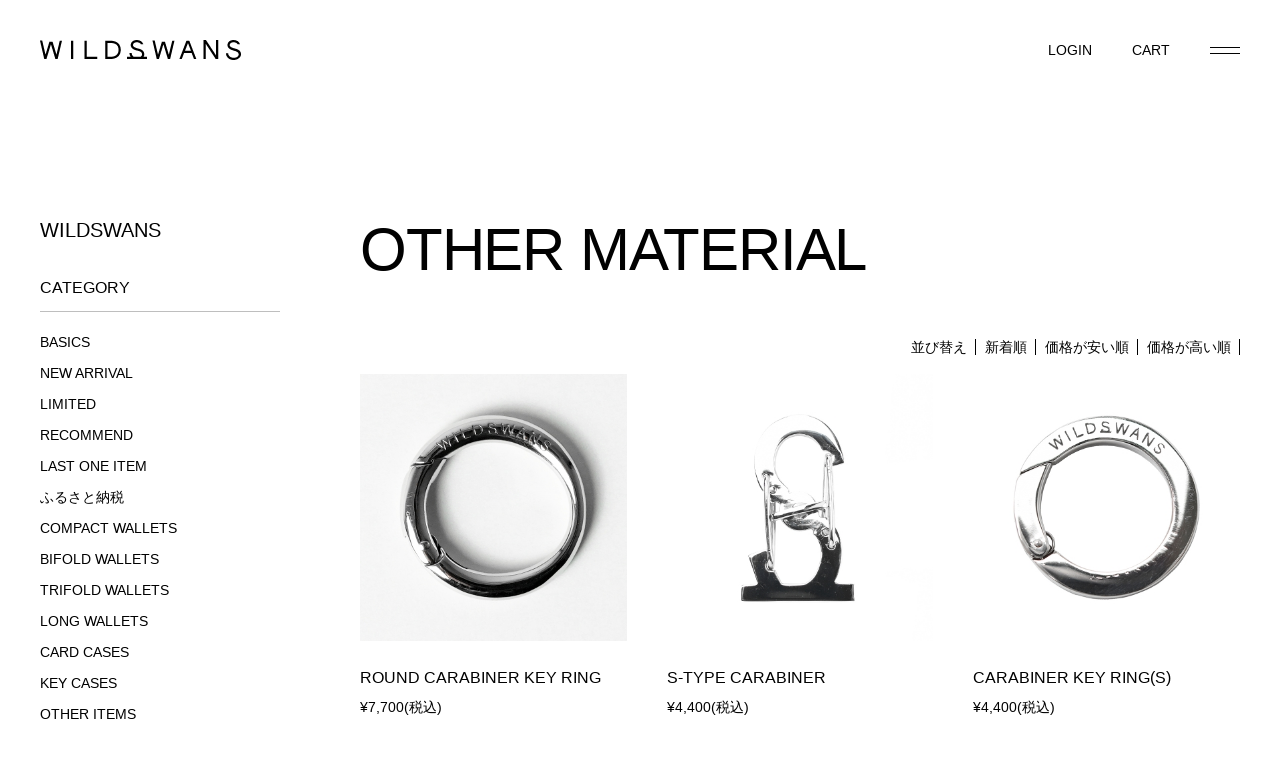

--- FILE ---
content_type: text/html;charset=Shift_JIS
request_url: https://www.wildswans.jp/fs/wildswans/c/other-material/1/4
body_size: 9395
content:
<!DOCTYPE html PUBLIC "-//W3C//DTD XHTML 1.0 Transitional//EN" "http://www.w3.org/TR/xhtml1/DTD/xhtml1-transitional.dtd">
<html lang="ja">
<head>
<meta http-equiv="Content-Language" content="ja" />
<meta http-equiv="Content-Type" content="text/html; charset=Shift_JIS" />
<meta http-equiv="Pragma" content="no-cache" />
<meta http-equiv="cache-control" content="no-cache" />
<meta http-equiv="Expires" content="Thu, 01 Dec 1994 16:00:00 GMT" />
<meta name="description" content="WILDSWANSのオフィシャルオンラインショップ。その他ページです。WILDSWANS製品に加え、これは素晴らしい・これは面白いと思ったブランド製品を国内外問わず取り扱いしております。" />

<title>その他 | WILDSWANS(ワイルドスワンズ)オフィシャルサイト</title>
<link rel="stylesheet" type="text/css" href="/shop/css/r_system_preset.css?v3.24.0" />
<link rel="stylesheet" type="text/css" href="/shop/item/wildswans/design/template02/css/system_DesignSettings.css" />
<link rel="stylesheet" type="text/css" href="/shop/item/wildswans/design/template02/css/system_SizeColorSettings.css" />
<link rel="stylesheet" type="text/css" href="/shop/item/wildswans/design/template02/css/system_LayoutSettings01.css" />
<link rel="stylesheet" type="text/css" href="/shop/item/wildswans/design/template02/css/original.css" />

<script type="text/javascript" src="/shop/js/jquery.js" charset="UTF-8"></script>


<script type="text/javascript" src="/shop/js/futureshop2.js"></script>


<meta name="p:domain_verify" content="939ba4f2c106405f681049e828471344"/><!-- Google tag (gtag.js) -->
<script async src="https://www.googletagmanager.com/gtag/js?id=G-53ZTRB5QMW"></script>
<script>
  window.dataLayer = window.dataLayer || [];
  function gtag(){dataLayer.push(arguments);}
  gtag('js', new Date());

  gtag('config', 'G-53ZTRB5QMW');
</script>
<script>
  (function(i,s,o,g,r,a,m){i['GoogleAnalyticsObject']=r;i[r]=i[r]||function(){
  (i[r].q=i[r].q||[]).push(arguments)},i[r].l=1*new Date();a=s.createElement(o),
  m=s.getElementsByTagName(o)[0];a.async=1;a.src=g;m.parentNode.insertBefore(a,m)
  })(window,document,'script','//www.google-analytics.com/analytics.js','ga');

  ga('create', 'UA-130179240-1', 'https://www.wildswans.jp');
  ga('send', 'pageview');

</script>

<script src="https://d.shutto-translation.com/trans.js?id=17349"></script>

<link rel="apple-touch-icon" sizes="180x180" href="https://www.wildswans.jp/wildswans_cms/wp-content/themes/wildswans/assets/images/common/favicon_package/apple-touch-icon.png">
<link rel="icon" type="image/png" sizes="32x32" href="https://www.wildswans.jp/wildswans_cms/wp-content/themes/wildswans/assets/images/common/favicon_package/favicon-32x32.png">
<link rel="icon" type="image/png" sizes="16x16" href="https://www.wildswans.jp/wildswans_cms/wp-content/themes/wildswans/assets/images/common/favicon_package/favicon-16x16.png">
<link rel="manifest" href="https://www.wildswans.jp/wildswans_cms/wp-content/themes/wildswans/assets/images/common/favicon_package/site.webmanifest">
<link rel="mask-icon" href="https://www.wildswans.jp/wildswans_cms/wp-content/themes/wildswans/assets/images/common/favicon_package/safari-pinned-tab.svg" color="#8e8e8e">
<meta name="apple-mobile-web-app-title" content="WILDSWANS">
<meta name="application-name" content="WILDSWANS">
<meta name="msapplication-TileColor" content="#c8c8c8">
<meta name="theme-color" content="#ffffff">

</head>
<body id="FS2_body_Goods" class="FS2_body_Goods_GoodsGroupList_3 FS2_body_Goods_other-material" xmlns:fb="http://ogp.me/ns/fb#">

<div class="layout_body">
<div class="layout_header"><header class="header">
  <a href="/" class="headerLogo">
    <svg>
      <use xlink:href="#logo"></use>
    </svg>
  </a>
  <ul class="headerMenuList">
    <li class="headerMenuList_node">
      <a href="/fs/wildswans/MyPageTop.html" class="headerMenuList_link">
        <span class="dn-sp">LOGIN</span>
        <svg class="dn-tab-pc">
          <use xlink:href="#icon-account"></use>
        </svg>
      </a>
    </li>
    <li class="headerMenuList_node">
      <a href="/fs/wildswans/ShoppingCart.html" class="headerMenuList_link">
        <span class="dn-sp">CART</span>
        <svg class="dn-tab-pc">
          <use xlink:href="#icon-cart"></use>
        </svg>
      </a>
    </li>
  </ul>
  <div class="headerMenuButton js-headerOpen"></div>
  
  <nav class="headerNav">
    <div class="headerNav_inner">
      <div class="headerNav_close js-headerClose"></div>
      <form action="https://www.wildswans.jp/fs/wildswans/GoodsSearchList.html" method="get" class="headerNav_form">
        <div class="headerNav_form_title">SEARCH</div>
        <input type="hidden" name="_e_k" value="Ａ"/>
        <input type="hidden" name="sort" value="06" />
        <input type="text" name="keyword" maxlength="50" value="INPUT YOUR KEYWORDS" onblur="if (this.value == '') this.value = 'INPUT YOUR KEYWORDS';" onfocus="if (this.value == 'INPUT YOUR KEYWORDS') this.value = '';" class="headerNav_form_input"/>
        <button type="submit" class="headerNav_form_button">
          <svg>
            <use xlink:href="#icon-search"></use>
          </svg>
        </button>
      </form>
      <ul class="headerNav_menuList">
        <li class="headerNav_menuList_node headerNav_menuList_node-online" data-nav="header-online">
          <div class="headerNav_menuList_toggle js-menuToggle">
            <span class="headerNav_menuList_toggleInner">ONLINE SHOP</span>
          </div>
          <div class="headerNav_menuList_child">
            <div class="headerNav_menuList_childWrapper">
              <div class="headerNav_menuList_childBlock">
                <div class="headerNav_menuList_childTitle">WILDSWANS</div>
                <div class="headerNav_menuList_childSub">CATEGORY</div>
                <ul class="headerNav_menuList_childList" data-toggle-target="header-category">
                  <li class="headerNav_menuList_childList_node">
                    <a href="/fs/wildswans/c/basics/" class="headerNav_menuList_childList_link">BASICS</a>
                  </li>
                  <li class="headerNav_menuList_childList_node">
                    <a href="/fs/wildswans/c/new-arrival/" class="headerNav_menuList_childList_link">NEW ARRIVAL</a>
                  </li>
                  <li class="headerNav_menuList_childList_node">
                    <a href="/fs/wildswans/c/limited-item/" class="headerNav_menuList_childList_link">LIMITED</a>
                  </li>
                  <li class="headerNav_menuList_childList_node">
                    <a href="/fs/wildswans/c/recommend/" class="headerNav_menuList_childList_link">RECOMMEND</a>
                  </li>
                  <li class="headerNav_menuList_childList_node">
                    <a href="/fs/wildswans/c/last-one-item/" class="headerNav_menuList_childList_link">LAST ONE ITEM</a>
                  </li>
                  <li class="headerNav_menuList_childList_node">
                    <a href="/fs/wildswans/c/huru/" class="headerNav_menuList_childList_link">ふるさと納税</a>
                  </li>
                  <li class="headerNav_menuList_childList_node">
                    <a href="/fs/wildswans/c/c-wallets/" class="headerNav_menuList_childList_link">COMPACT WALLETS</a>
                  </li>
                  <li class="headerNav_menuList_childList_node">
                    <a href="/fs/wildswans/c/b-wallets/" class="headerNav_menuList_childList_link">BIFOLD WALLETS</a>
                  </li>
                  <li class="headerNav_menuList_childList_node">
                    <a href="/fs/wildswans/c/t-wallets/" class="headerNav_menuList_childList_link">TRIFOLD WALLETS</a>
                  </li>
                  <li class="headerNav_menuList_childList_node">
                    <a href="/fs/wildswans/c/l-wallets/" class="headerNav_menuList_childList_link">LONG WALLETS</a>
                  </li>
                  <li class="headerNav_menuList_childList_node">
                    <a href="/fs/wildswans/c/card-cases/" class="headerNav_menuList_childList_link">CARD CASES</a>
                  </li>
                  <li class="headerNav_menuList_childList_node">
                    <a href="/fs/wildswans/c/key-cases/" class="headerNav_menuList_childList_link">KEY CASES</a>
                  </li>
                  <li class="headerNav_menuList_childList_node">
                    <a href="/fs/wildswans/c/o-items/" class="headerNav_menuList_childList_link">OTHER ITEMS</a>
                  </li>
                  <li class="headerNav_menuList_childList_node">
                    <a href="/fs/wildswans/c/bags/" class="headerNav_menuList_childList_link">BAGS</a>
                  </li>
                  <li class="headerNav_menuList_childList_node">
                    <a href="/fs/wildswans/c/pouches/" class="headerNav_menuList_childList_link">POUCHES</a>
                  </li>
                  <li class="headerNav_menuList_childList_node">
                    <a href="/fs/wildswans/c/stationery/" class="headerNav_menuList_childList_link">STATIONERY</a>
                  </li>
                  <li class="headerNav_menuList_childList_node">
                    <a href="/fs/wildswans/c/belts/" class="headerNav_menuList_childList_link">BELTS</a>
                  </li>
                  <li class="headerNav_menuList_childList_node">
                    <a href="/fs/wildswans/c/w-straps/" class="headerNav_menuList_childList_link">WATCH STRAPS</a>
                  </li>
                  <li class="headerNav_menuList_childList_node">
                    <a href="/fs/wildswans/c/maintenance-goods/" class="headerNav_menuList_childList_link">MAINTENANCE GOODS</a>
                  </li>
                  <li class="headerNav_menuList_childList_node">
                    <a href="/fs/wildswans/c/special_order/" class="headerNav_menuList_childList_link">SPECIAL ORDER</a>
                  </li>
                  <li class="headerNav_menuList_childList_node">
                    <a href="/fs/wildswans/c/all/" class="headerNav_menuList_childList_link">ALL</a>
                  </li>
                </ul>
                <div class="headerNav_menuList_childSub">MATERIAL</div>
                <ul class="headerNav_menuList_childList" data-toggle-target="header-material">
                  <li class="headerNav_menuList_childList_node">
                    <a href="/fs/wildswans/c/full-grain-bridle/" class="headerNav_menuList_childList_link">FULL GRAIN BRIDLE LEATHER</a>
                  </li>
                  <li class="headerNav_menuList_childList_node">
                    <a href="/fs/wildswans/c/ebridle/" class="headerNav_menuList_childList_link">ENGLISH BRIDLE LEATHER</a>
                  </li>
                  <li class="headerNav_menuList_childList_node">
                    <a href="/fs/wildswans/c/shelll-cordovan/" class="headerNav_menuList_childList_link">SHELL CORDOVAN</a>
                  </li>
                  <li class="headerNav_menuList_childList_node">
                    <a href="/fs/wildswans/c/crocodile/" class="headerNav_menuList_childList_link">CROCODILE</a>
                  </li>
                  <li class="headerNav_menuList_childList_node">
                    <a href="/fs/wildswans/c/saddle-pull-up/" class="headerNav_menuList_childList_link">SADDLE PULL UP</a>
                  </li>
                  <li class="headerNav_menuList_childList_node">
                    <a href="/fs/wildswans/c/minerva/" class="headerNav_menuList_childList_link">MINERVA</a>
                  </li>
                  <li class="headerNav_menuList_childList_node">
                    <a href="/fs/wildswans/c/shurunken-calf/" class="headerNav_menuList_childList_link">SHURUNKEN CALF</a>
                  </li>
                  <li class="headerNav_menuList_childList_node">
                    <a href="/fs/wildswans/c/sfumato/" class="headerNav_menuList_childList_link">SFUMATO</a>
                  </li>
                  <li class="headerNav_menuList_childList_node">
                    <a href="/fs/wildswans/c/montparnasse/" class="headerNav_menuList_childList_link">MONTPARNASSE CALF</a>
                  </li>
                  <li class="headerNav_menuList_childList_node">
                    <a href="/fs/wildswans/c/other-material/" class="headerNav_menuList_childList_link">OTHER</a>
                  </li>
                </ul>
              </div>
              <div class="headerNav_menuList_childBlock">
                <div class="headerNav_menuList_childTitle">茨城百貨店</div>
                <div class="headerNav_menuList_childSub">CATEGORY</div>
                <ul class="headerNav_menuList_childList" data-toggle-target="header-category">
                  <li class="headerNav_menuList_childList_node">
                    <a href="/fs/wildswans/c/ibal/" class="headerNav_menuList_childList_link">ALCOHOL</a>
                  </li>
                  <li class="headerNav_menuList_childList_node">
                    <a href="/fs/wildswans/c/ibgr/" class="headerNav_menuList_childList_link">GROCERIES</a>
                  </li>
                  <li class="headerNav_menuList_childList_node">
                    <a href="/fs/wildswans/c/ibar/" class="headerNav_menuList_childList_link">ART</a>
                  </li>
                  <li class="headerNav_menuList_childList_node">
                    <a href="/fs/wildswans/c/ibut/" class="headerNav_menuList_childList_link">UTSUWA</a>
                  </li>
                </ul>
                <div class="headerNav_menuList_childSub">VENDOR</div>
                <ul class="headerNav_menuList_childList" data-toggle-target="header-category">
                  <li class="headerNav_menuList_childList_node">
                    <a href="/fs/wildswans/c/jpnc/" class="headerNav_menuList_childList_link">Japonica × WILDSWANS</a>
                  </li>
                  <li class="headerNav_menuList_childList_node">
                    <a href="/fs/wildswans/c/marusan/" class="headerNav_menuList_childList_link">marusan</a>
                  </li>
                  <li class="headerNav_menuList_childList_node">
                    <a href="/fs/wildswans/c/iba-lim/" class="headerNav_menuList_childList_link" data-toggle="header-wallet">茨城百貨店限定</a>
                  </li>
                </ul>
              </div>
            </div>
          </div>
        </li>
        <li class="headerNav_menuList_node">
          <a href="/about/" class="headerNav_menuList_link">
            ABOUT WILDSWANS
          </a>
        </li>
        <li class="headerNav_menuList_node">
          <a href="/about-ibarakidepartment/" class="headerNav_menuList_link">
            茨城百貨店について
          </a>
        </li>
        <li class="headerNav_menuList_node">
          <a href="/store/" class="headerNav_menuList_link">
            STORE
          </a>
        </li>
        <li class="headerNav_menuList_node">
          <a href="/news/" class="headerNav_menuList_link">
            NEWS
          </a>
        </li>
        <li class="headerNav_menuList_node">
          <a href="/maintenance/" class="headerNav_menuList_link">
            MAINTENANCE
          </a>
        </li>
        <li class="headerNav_menuList_node">
          <a href="/aging-support/" class="headerNav_menuList_link">
            AGING SUPPORT
          </a>
        </li>
        <li class="headerNav_menuList_node">
          <a href="/pattern-order/" class="headerNav_menuList_link">
            PATTERN ORDER
          </a>
        </li>
        <li class="headerNav_menuList_node">
          <a href="/recruit/" class="headerNav_menuList_link">
            RECRUIT
          </a>
        </li>
        <li class="headerNav_menuList_node">
          <a href="https://ws-factory-tour.resv.jp/reserve/calendar.php?x=1667981701" target="_blank" class="headerNav_menuList_link">
            ATELIER TOUR
          </a>
        </li>
      </ul>
      <ul class="headerNav_aboutList">
        <li class="headerNav_aboutList_node">
          <a href="/company/" class="headerNav_aboutList_link">
            COMPANY
          </a>
        </li>
        <li class="headerNav_aboutList_node">
          <a href="/contact_list/" class="headerNav_aboutList_link">
            CONTACT
          </a>
        </li>
        <li class="headerNav_aboutList_node">
          <a href="/faq/" class="headerNav_aboutList_link">
            FAQ
          </a>
        </li>
        <li class="headerNav_aboutList_node">
          <a href="/privacy/" class="headerNav_aboutList_link">
            PRIVACY POLICY
          </a>
        </li>
        <li class="headerNav_aboutList_node">
          <a href="/term/" class="headerNav_aboutList_link">
            TERMS OF USE
          </a>
        </li>
        <li class="headerNav_aboutList_node">
          <a href="/law/" class="headerNav_aboutList_link">
            LEGAL
          </a>
        </li>
      </ul>
    </div>
  </nav>
</header></div>

 <table border="0" cellspacing="0" cellpadding="0" class="layout_table">
 <tr>
 <td class="layout_menu"><div class="sidemenu">
  <h2 class="sidemenu_title">WILDSWANS</h2>
  <section class="sidemenuSection">
    <h2 class="sidemenuSection_title">CATEGORY</h2>
    <ul class="sidemenuSection_list">
      <li class="sidemenuSection_list_node">
        <a href="/fs/wildswans/c/basics/" class="headerNav_menuList_childList_link">BASICS</a>
      </li>
      <li class="sidemenuSection_list_node">
        <a href="/fs/wildswans/c/new-arrival/" class="headerNav_menuList_childList_link">NEW ARRIVAL</a>
      </li>
      <li class="sidemenuSection_list_node">
        <a href="/fs/wildswans/c/limited-item/" class="headerNav_menuList_childList_link">LIMITED</a>
      </li>
      <li class="sidemenuSection_list_node">
        <a href="/fs/wildswans/c/recommend/" class="headerNav_menuList_childList_link">RECOMMEND</a>
      </li>
      <li class="sidemenuSection_list_node">
        <a href="/fs/wildswans/c/last-one-item/" class="headerNav_menuList_childList_link">LAST ONE ITEM</a>
      </li>
      <li class="sidemenuSection_list_node">
        <a href="/fs/wildswans/c/huru/" class="headerNav_menuList_childList_link">ふるさと納税</a>
      </li>
      <li class="sidemenuSection_list_node">
        <a href="/fs/wildswans/c/c-wallets/" class="headerNav_menuList_childList_link">COMPACT WALLETS</a>
      </li>
      <li class="sidemenuSection_list_node">
        <a href="/fs/wildswans/c/b-wallets/" class="headerNav_menuList_childList_link">BIFOLD WALLETS</a>
      </li>
      <li class="sidemenuSection_list_node">
        <a href="/fs/wildswans/c/t-wallets/" class="headerNav_menuList_childList_link">TRIFOLD WALLETS</a>
      </li>
      <li class="sidemenuSection_list_node">
        <a href="/fs/wildswans/c/l-wallets/" class="headerNav_menuList_childList_link">LONG WALLETS</a>
      </li>
      <li class="sidemenuSection_list_node">
        <a href="/fs/wildswans/c/card-cases/" class="headerNav_menuList_childList_link">CARD CASES</a>
      </li>
      <li class="sidemenuSection_list_node">
        <a href="/fs/wildswans/c/key-cases/" class="headerNav_menuList_childList_link">KEY CASES</a>
      </li>
      <li class="sidemenuSection_list_node">
        <a href="/fs/wildswans/c/o-items/" class="headerNav_menuList_childList_link">OTHER ITEMS</a>
      </li>
      <li class="sidemenuSection_list_node">
        <a href="/fs/wildswans/c/bags/" class="headerNav_menuList_childList_link">BAGS</a>
      </li>
      <li class="sidemenuSection_list_node">
        <a href="/fs/wildswans/c/pouches/" class="headerNav_menuList_childList_link">POUCHES</a>
      </li>
      <li class="sidemenuSection_list_node">
        <a href="/fs/wildswans/c/stationery/" class="headerNav_menuList_childList_link">STATIONERY</a>
      </li>
      <li class="sidemenuSection_list_node">
        <a href="/fs/wildswans/c/belts/" class="headerNav_menuList_childList_link">BELTS</a>
      </li>
      <li class="sidemenuSection_list_node">
        <a href="/fs/wildswans/c/w-straps/" class="headerNav_menuList_childList_link">WATCH STRAPS</a>
      </li>
      <li class="sidemenuSection_list_node">
        <a href="/fs/wildswans/c/maintenance-goods/" class="headerNav_menuList_childList_link">MAINTENANCE GOODS</a>
      </li>
      <li class="sidemenuSection_list_node">
        <a href="/fs/wildswans/c/special_order/" class="headerNav_menuList_childList_link">SPECIAL ORDER</a>
      </li>
      <li class="sidemenuSection_list_node">
        <a href="/fs/wildswans/c/all/" class="headerNav_menuList_childList_link">ALL</a>
      </li>
    </ul>
  </section>
  <section class="sidemenuSection">
    <h2 class="sidemenuSection_title">MATERIAL</h2>
    <ul class="sidemenuSection_list">
    <li class="sidemenuSection_list_node">
      <a href="/fs/wildswans/c/full-grain-bridle/" class="sidemenuSection_list_link">FULL GRAIN BRIDLE LEATHER</a>
    </li>
    <li class="sidemenuSection_list_node">
      <a href="/fs/wildswans/c/ebridle/" class="sidemenuSection_list_link">ENGLISH BRIDLE LEATHER</a>
    </li>
    <li class="sidemenuSection_list_node">
      <a href="/fs/wildswans/c/shelll-cordovan/" class="sidemenuSection_list_link">SHELL CORDOVAN</a>
    </li>
    <li class="sidemenuSection_list_node">
      <a href="/fs/wildswans/c/crocodile/" class="sidemenuSection_list_link">CROCODILE</a>
    </li>
    <li class="sidemenuSection_list_node">
      <a href="/fs/wildswans/c/saddle-pull-up/" class="sidemenuSection_list_link">SADDLE PULL UP</a>
    </li>
    <li class="sidemenuSection_list_node">
      <a href="/fs/wildswans/c/minerva/" class="sidemenuSection_list_link">MINERVA</a>
    </li>
    <li class="sidemenuSection_list_node">
      <a href="/fs/wildswans/c/shurunken-calf/" class="sidemenuSection_list_link">SHURUNKEN CALF</a>
    </li>
    <li class="sidemenuSection_list_node">
      <a href="/fs/wildswans/c/sfumato/" class="sidemenuSection_list_link">SFUMATO</a>
    </li>
    <li class="sidemenuSection_list_node">
      <a href="/fs/wildswans/c/montparnasse/" class="sidemenuSection_list_link">MONTPARNASSE CALF</a>
    </li>
    <li class="sidemenuSection_list_node">
      <a href="/fs/wildswans/c/other-material/" class="sidemenuSection_list_link">OTHER</a>
    </li>
    </ul>
  </section>
  <h2 class="sidemenu_title">茨城百貨店</h2>
  <section class="sidemenuSection">
    <h2 class="sidemenuSection_title">CATEGORY</h2>
    <ul class="sidemenuSection_list">
      <li class="sidemenuSection_list_node">
        <a href="/fs/wildswans/c/ibal/" class="sidemenuSection_list_link">ALCOHOL</a>
      </li>
      <li class="sidemenuSection_list_node">
        <a href="/fs/wildswans/c/ibgr/" class="sidemenuSection_list_link">GROCERIES</a>
      </li>
      <li class="sidemenuSection_list_node">
        <a href="/fs/wildswans/c/ibar/" class="sidemenuSection_list_link">ART</a>
      </li>
      <li class="sidemenuSection_list_node">
        <a href="/fs/wildswans/c/ibut/" class="sidemenuSection_list_link">UTSUWA</a>
      </li>
    </ul>
  </section>
  <section class="sidemenuSection">
    <h2 class="sidemenuSection_title">VENDOR</h2>
    <ul class="sidemenuSection_list">
      <li class="sidemenuSection_list_node">
        <a href="/fs/wildswans/c/jpnc/" class="sidemenuSection_list_link">Japonica × WILDSWANS</a>
      </li>
      <li class="sidemenuSection_list_node">
        <a href="/fs/wildswans/c/marusan/" class="sidemenuSection_list_link">marusan</a>
      </li>
      <li class="sidemenuSection_list_node">
        <a href="/fs/wildswans/c/iba-lim/" class="sidemenuSection_list_link" data-toggle="header-wallet">茨城百貨店限定</a>
      </li>
    </ul>
  </section>
</div></td>
 <td class="layout_content">
 
 <div class="system_content">
 <p class="pan FS2_breadcrumbs">
<a href="https://www.wildswans.jp">WILDSWANS</a> &gt; <a href="https://www.wildswans.jp/fs/wildswans/c/all">ONLINE SHOP</a> &gt; <a href="https://www.wildswans.jp/fs/wildswans/c/material">MATERIAL</a> &gt; その他
</p>
 
 <div class="user_content FS2_upper_comment FS2_SeniorDesign_comment"><h1 class="c-pageTitle">OTHER MATERIAL</h1></div>
 
 
  
  <div class="FS2_sort_menu_bg">
<ul id="FS2_sort_menu">
<li class="FS2_sort_menu_title">並び替え</li>
<li class="FS2_sort_menu_sortNewLink"><a href="/fs/wildswans/c/other-material/1?sort=02">新着順</a></li>
<li class="FS2_sort_menu_sortPriceLowLink"><a href="/fs/wildswans/c/other-material/1?sort=03">価格が安い順</a></li>
<li class="FS2_sort_menu_sortPriceHighLink"><a href="/fs/wildswans/c/other-material/1?sort=04">価格が高い順</a></li>
</ul>
</div>
 <div class="FS2_GroupLayout">
 <p class="pager">
<span class="FS2_pager_text">67 件中 49-67 件表示　</span>
<a href="https://www.wildswans.jp/fs/wildswans/c/other-material/1/1" class="FS2_pager_link_first"><img src="/shop/img/naviitem/pager_top.gif" alt="先頭のページへ" border="0"/></a><a href="https://www.wildswans.jp/fs/wildswans/c/other-material/1/2" class="FS2_pager_link_prev"><img src="/shop/img/naviitem/pager_previous.gif" alt="前のページへ" border="0"/></a>
<a href="https://www.wildswans.jp/fs/wildswans/c/other-material/1/1" class="FS2_pager_link">1</a>
<a href="https://www.wildswans.jp/fs/wildswans/c/other-material/1/2" class="FS2_pager_link">2</a>

<span class="FS2_pager_stay">3</span>

</p>
 
<div class="groupLayout">
<div class="alignItem_03">

<a name="1487"></a>
<div class="gl_Item" id="FS2_itemlayout_C">
<div class="itemCenter">

<div class="FS2_thumbnail_container"><a href="https://www.wildswans.jp/fs/wildswans/other-material/1487" onClick="return canSubmit();"><img src="/shop/item/wildswans/picture/goods/19105_thumbnail.jpg" alt="ROUND CARABINER KEY RING" class="thumbnail" border="0" /></a></div>
<h2 class="itemGroup"><a href="https://www.wildswans.jp/fs/wildswans/other-material/1487" onClick="return canSubmit();">ROUND CARABINER KEY RING</a></h2>

<div class="FS2_itemPrice_area">
<p class="FS2_itemPrice_text">
<span class="itemPrice">7,700円</span><span class="FS2_itemPrice_addition">(税込)</span>
</p>
<p class="itemStock FS2_noStockText">在庫切れ（入荷案内フォームがある商品は入荷案内を承ります）</p></div>
				 
</div>
</div>

<a name="1480"></a>
<div class="gl_Item" id="FS2_itemlayout_C">
<div class="itemCenter">

<div class="FS2_thumbnail_container"><a href="https://www.wildswans.jp/fs/wildswans/other-material/1480" onClick="return canSubmit();"><img src="/shop/item/wildswans/picture/goods/13914_thumbnail.jpg" alt="S-TYPE CARABINER" class="thumbnail" border="0" /></a></div>
<h2 class="itemGroup"><a href="https://www.wildswans.jp/fs/wildswans/other-material/1480" onClick="return canSubmit();">S-TYPE CARABINER</a></h2>

<div class="FS2_itemPrice_area">
<p class="FS2_itemPrice_text">
<span class="itemPrice">4,400円</span><span class="FS2_itemPrice_addition">(税込)</span>
</p>
<p class="itemStock FS2_noStockText">在庫切れ（入荷案内フォームがある商品は入荷案内を承ります）</p></div>
<p class="FS2_ItemShortComment">&lt;br/&gt;<br />
&lt;font color=&quot;#698aab&quot;&gt;<br />
overseas shipping available<br />
&lt;/font&gt;</p>
				 
</div>
</div>

<a name="1478"></a>
<div class="gl_Item" id="FS2_itemlayout_C">
<div class="itemCenter">

<div class="FS2_thumbnail_container"><a href="https://www.wildswans.jp/fs/wildswans/other-material/1478" onClick="return canSubmit();"><img src="/shop/item/wildswans/picture/goods/10720_thumbnail.jpg" alt="CARABINER KEY RING(S)" class="thumbnail" border="0" /></a></div>
<h2 class="itemGroup"><a href="https://www.wildswans.jp/fs/wildswans/other-material/1478" onClick="return canSubmit();">CARABINER KEY RING(S)</a></h2>

<div class="FS2_itemPrice_area">
<p class="FS2_itemPrice_text">
<span class="itemPrice">4,400円</span><span class="FS2_itemPrice_addition">(税込)</span>
</p>
<p class="itemStock FS2_noStockText">在庫切れ（入荷案内フォームがある商品は入荷案内を承ります）</p></div>
<p class="FS2_ItemShortComment">&lt;br/&gt;<br />
&lt;font color=&quot;#698aab&quot;&gt;<br />
overseas shipping available<br />
&lt;/font&gt;</p>
				 
</div>
</div>
<br clear="all"/>

<a name="PL102"></a>
<div class="gl_Item" id="FS2_itemlayout_C">
<div class="itemCenter">

<div class="FS2_thumbnail_container"><a href="https://www.wildswans.jp/fs/wildswans/other-material/PL102" onClick="return canSubmit();"><img src="/shop/item/wildswans/picture/goods/8617_thumbnail.jpg" alt="PENNYLANE" class="thumbnail" border="0" /></a></div>
<h2 class="itemGroup"><a href="https://www.wildswans.jp/fs/wildswans/other-material/PL102" onClick="return canSubmit();">PENNYLANE</a></h2>

<div class="FS2_itemPrice_area">
<p class="FS2_itemPrice_text">
<span class="itemPrice">5,500円</span><span class="FS2_itemPrice_addition">(税込)</span>
</p>
</div>
<p class="FS2_ItemShortComment">&lt;br/&gt;<br />
&lt;font color=&quot;#698aab&quot;&gt;<br />
overseas shipping available<br />
&lt;/font&gt;</p>
				 
</div>
</div>

<a name="bls101"></a>
<div class="gl_Item" id="FS2_itemlayout_C">
<div class="itemCenter">

<div class="FS2_thumbnail_container"><a href="https://www.wildswans.jp/fs/wildswans/other-material/bls101" onClick="return canSubmit();"><img src="/shop/item/wildswans/picture/goods/8222_thumbnail.jpg" alt="BRICKLANE（S)" class="thumbnail" border="0" /></a></div>
<h2 class="itemGroup"><a href="https://www.wildswans.jp/fs/wildswans/other-material/bls101" onClick="return canSubmit();">BRICKLANE（S)</a></h2>

<div class="FS2_itemPrice_area">
<p class="FS2_itemPrice_text">
<span class="itemPrice">6,600円</span><span class="FS2_itemPrice_addition">(税込)</span>
</p>
</div>
<p class="FS2_ItemShortComment">ping available<br />
&lt;/font&gt;</p>
				 
</div>
</div>

<a name="bll101"></a>
<div class="gl_Item" id="FS2_itemlayout_C">
<div class="itemCenter">

<div class="FS2_thumbnail_container"><a href="https://www.wildswans.jp/fs/wildswans/other-material/bll101" onClick="return canSubmit();"><img src="/shop/item/wildswans/picture/goods/8221_thumbnail.jpg" alt="BRICKLANE（L）" class="thumbnail" border="0" /></a></div>
<h2 class="itemGroup"><a href="https://www.wildswans.jp/fs/wildswans/other-material/bll101" onClick="return canSubmit();">BRICKLANE（L）</a></h2>

<div class="FS2_itemPrice_area">
<p class="FS2_itemPrice_text">
<span class="itemPrice">12,100円</span><span class="FS2_itemPrice_addition">(税込)</span>
</p>
</div>
<p class="FS2_ItemShortComment">&lt;br/&gt;<br />
&lt;font color=&quot;#698aab&quot;&gt;<br />
overseas shipping available<br />
&lt;/font&gt;</p>
				 
</div>
</div>
<br clear="all"/>

<a name="160"></a>
<div class="gl_Item" id="FS2_itemlayout_C">
<div class="itemCenter">

<div class="FS2_thumbnail_container"><a href="https://www.wildswans.jp/fs/wildswans/other-material/160" onClick="return canSubmit();"><img src="/shop/item/wildswans/picture/goods/16568_thumbnail.jpg" alt="SHOULDER STRAP" class="thumbnail" border="0" /></a></div>
<h2 class="itemGroup"><a href="https://www.wildswans.jp/fs/wildswans/other-material/160" onClick="return canSubmit();">SHOULDER STRAP</a></h2>

<div class="FS2_itemPrice_area">
<p class="FS2_itemPrice_text">
<span class="itemPrice">4,400円</span><span class="FS2_itemPrice_addition">(税込)</span>
</p>
<p class="itemStock FS2_noStockText">在庫切れ（入荷案内フォームがある商品は入荷案内を承ります）</p></div>
<p class="FS2_ItemShortComment">&lt;br/&gt;<br />
&lt;font color=&quot;#698aab&quot;&gt;<br />
overseas shipping available<br />
&lt;/font&gt;</p>
				 
</div>
</div>

<a name="840"></a>
<div class="gl_Item" id="FS2_itemlayout_C">
<div class="itemCenter">

<div class="FS2_thumbnail_container"><a href="https://www.wildswans.jp/fs/wildswans/other-material/840" onClick="return canSubmit();"><img src="/shop/item/wildswans/picture/goods/123_thumbnail.jpg" alt="ORIGINAL BUCKLE CASUAL TYPE" class="thumbnail" border="0" /></a></div>
<h2 class="itemGroup"><a href="https://www.wildswans.jp/fs/wildswans/other-material/840" onClick="return canSubmit();">ORIGINAL BUCKLE CASUAL TYPE</a></h2>

<div class="FS2_itemPrice_area">
<p class="FS2_itemPrice_text">
<span class="itemPrice">8,800円</span><span class="FS2_itemPrice_addition">(税込)</span>
</p>
</div>
<p class="FS2_ItemShortComment">&lt;br/&gt;<br />
&lt;font color=&quot;#698aab&quot;&gt;<br />
overseas shipping available<br />
&lt;/font&gt;</p>
				 
</div>
</div>

<a name="830"></a>
<div class="gl_Item" id="FS2_itemlayout_C">
<div class="itemCenter">

<div class="FS2_thumbnail_container"><a href="https://www.wildswans.jp/fs/wildswans/other-material/830" onClick="return canSubmit();"><img src="/shop/item/wildswans/picture/goods/121_thumbnail.jpg" alt="ORIGINAL BUCKLE DRESS TYPE" class="thumbnail" border="0" /></a></div>
<h2 class="itemGroup"><a href="https://www.wildswans.jp/fs/wildswans/other-material/830" onClick="return canSubmit();">ORIGINAL BUCKLE DRESS TYPE</a></h2>

<div class="FS2_itemPrice_area">
<p class="FS2_itemPrice_text">
<span class="itemPrice">8,800円</span><span class="FS2_itemPrice_addition">(税込)</span>
</p>
</div>
<p class="FS2_ItemShortComment">&lt;br/&gt;<br />
&lt;font color=&quot;#698aab&quot;&gt;<br />
overseas shipping available<br />
&lt;/font&gt;</p>
				 
</div>
</div>
<br clear="all"/>

<a name="269"></a>
<div class="gl_Item" id="FS2_itemlayout_C">
<div class="itemCenter">

<div class="FS2_thumbnail_container"><a href="https://www.wildswans.jp/fs/wildswans/other-material/269" onClick="return canSubmit();"><img src="/shop/item/wildswans/picture/goods/11037_thumbnail.jpg" alt="MILLER" class="thumbnail" border="0" /></a></div>
<h2 class="itemGroup"><a href="https://www.wildswans.jp/fs/wildswans/other-material/269" onClick="return canSubmit();">MILLER</a></h2>

<div class="FS2_itemPrice_area">
<p class="FS2_itemPrice_text">
<span class="itemPrice">9,900円</span><span class="FS2_itemPrice_addition">(税込)</span>
</p>
<p class="itemStock FS2_noStockText">在庫切れ（入荷案内フォームがある商品は入荷案内を承ります）</p></div>
<p class="FS2_ItemShortComment">&lt;br/&gt;<br />
&lt;font color=&quot;#698aab&quot;&gt;<br />
overseas shipping available<br />
&lt;/font&gt;</p>
				 
</div>
</div>

<a name="752"></a>
<div class="gl_Item" id="FS2_itemlayout_C">
<div class="itemCenter">

<div class="FS2_thumbnail_container"><a href="https://www.wildswans.jp/fs/wildswans/other-material/752" onClick="return canSubmit();"><img src="/shop/item/wildswans/picture/goods/116_thumbnail.jpg" alt="MONOKAKI NOTE BOOK（B6サイズ無地）" class="thumbnail" border="0" /></a></div>
<h2 class="itemGroup"><a href="https://www.wildswans.jp/fs/wildswans/other-material/752" onClick="return canSubmit();">MONOKAKI NOTE BOOK（B6サイズ無地）</a></h2>

<div class="FS2_itemPrice_area">
<p class="FS2_itemPrice_text">
<span class="itemPrice">990円</span><span class="FS2_itemPrice_addition">(税込)</span>
</p>
</div>
<p class="FS2_ItemShortComment">&lt;br/&gt;<br />
&lt;font color=&quot;#698aab&quot;&gt;<br />
overseas shipping available<br />
&lt;/font&gt;</p>
				 
</div>
</div>

<a name="753"></a>
<div class="gl_Item" id="FS2_itemlayout_C">
<div class="itemCenter">

<div class="FS2_thumbnail_container"><a href="https://www.wildswans.jp/fs/wildswans/other-material/753" onClick="return canSubmit();"><img src="/shop/item/wildswans/picture/goods/115_thumbnail.jpg" alt="MONOKAKI NOTE BOOK（B6サイズ罫線有）" class="thumbnail" border="0" /></a></div>
<h2 class="itemGroup"><a href="https://www.wildswans.jp/fs/wildswans/other-material/753" onClick="return canSubmit();">MONOKAKI NOTE BOOK（B6サイズ罫線有）</a></h2>

<div class="FS2_itemPrice_area">
<p class="FS2_itemPrice_text">
<span class="itemPrice">1,045円</span><span class="FS2_itemPrice_addition">(税込)</span>
</p>
</div>
<p class="FS2_ItemShortComment">&lt;br/&gt;<br />
&lt;font color=&quot;#698aab&quot;&gt;<br />
overseas shipping available<br />
&lt;/font&gt;</p>
				 
</div>
</div>
<br clear="all"/>

<a name="750"></a>
<div class="gl_Item" id="FS2_itemlayout_C">
<div class="itemCenter">

<div class="FS2_thumbnail_container"><a href="https://www.wildswans.jp/fs/wildswans/other-material/750" onClick="return canSubmit();"><img src="/shop/item/wildswans/picture/goods/114_thumbnail.jpg" alt="MONOKAKI NOTE BOOK（A6サイズ無地）" class="thumbnail" border="0" /></a></div>
<h2 class="itemGroup"><a href="https://www.wildswans.jp/fs/wildswans/other-material/750" onClick="return canSubmit();">MONOKAKI NOTE BOOK（A6サイズ無地）</a></h2>

<div class="FS2_itemPrice_area">
<p class="FS2_itemPrice_text">
<span class="itemPrice">880円</span><span class="FS2_itemPrice_addition">(税込)</span>
</p>
</div>
<p class="FS2_ItemShortComment">&lt;br/&gt;<br />
&lt;font color=&quot;#698aab&quot;&gt;<br />
overseas shipping available<br />
&lt;/font&gt;</p>
				 
</div>
</div>

<a name="751"></a>
<div class="gl_Item" id="FS2_itemlayout_C">
<div class="itemCenter">

<div class="FS2_thumbnail_container"><a href="https://www.wildswans.jp/fs/wildswans/other-material/751" onClick="return canSubmit();"><img src="/shop/item/wildswans/picture/goods/113_thumbnail.jpg" alt="MONOKAKI NOTE BOOK（A6サイズ罫線有）" class="thumbnail" border="0" /></a></div>
<h2 class="itemGroup"><a href="https://www.wildswans.jp/fs/wildswans/other-material/751" onClick="return canSubmit();">MONOKAKI NOTE BOOK（A6サイズ罫線有）</a></h2>

<div class="FS2_itemPrice_area">
<p class="FS2_itemPrice_text">
<span class="itemPrice">935円</span><span class="FS2_itemPrice_addition">(税込)</span>
</p>
</div>
<p class="FS2_ItemShortComment">&lt;br/&gt;<br />
&lt;font color=&quot;#698aab&quot;&gt;<br />
overseas shipping available<br />
&lt;/font&gt;</p>
				 
</div>
</div>

<a name="754"></a>
<div class="gl_Item" id="FS2_itemlayout_C">
<div class="itemCenter">

<div class="FS2_thumbnail_container"><a href="https://www.wildswans.jp/fs/wildswans/other-material/754" onClick="return canSubmit();"><img src="/shop/item/wildswans/picture/goods/112_thumbnail.jpg" alt="MONOKAKI NOTE BOOK（A5サイズ無地）" class="thumbnail" border="0" /></a></div>
<h2 class="itemGroup"><a href="https://www.wildswans.jp/fs/wildswans/other-material/754" onClick="return canSubmit();">MONOKAKI NOTE BOOK（A5サイズ無地）</a></h2>

<div class="FS2_itemPrice_area">
<p class="FS2_itemPrice_text">
<span class="itemPrice">1,100円</span><span class="FS2_itemPrice_addition">(税込)</span>
</p>
</div>
<p class="FS2_ItemShortComment">&lt;br/&gt;<br />
&lt;font color=&quot;#698aab&quot;&gt;<br />
overseas shipping available<br />
&lt;/font&gt;</p>
				 
</div>
</div>
<br clear="all"/>

<a name="755"></a>
<div class="gl_Item" id="FS2_itemlayout_C">
<div class="itemCenter">

<div class="FS2_thumbnail_container"><a href="https://www.wildswans.jp/fs/wildswans/other-material/755" onClick="return canSubmit();"><img src="/shop/item/wildswans/picture/goods/109_thumbnail.jpg" alt="MONOKAKI NOTE BOOK（A5サイズ罫線有）" class="thumbnail" border="0" /></a></div>
<h2 class="itemGroup"><a href="https://www.wildswans.jp/fs/wildswans/other-material/755" onClick="return canSubmit();">MONOKAKI NOTE BOOK（A5サイズ罫線有）</a></h2>

<div class="FS2_itemPrice_area">
<p class="FS2_itemPrice_text">
<span class="itemPrice">1,155円</span><span class="FS2_itemPrice_addition">(税込)</span>
</p>
</div>
<p class="FS2_ItemShortComment">&lt;br/&gt;<br />
&lt;font color=&quot;#698aab&quot;&gt;<br />
overseas shipping available<br />
&lt;/font&gt;</p>
				 
</div>
</div>

<a name="3030"></a>
<div class="gl_Item" id="FS2_itemlayout_C">
<div class="itemCenter">

<div class="FS2_thumbnail_container"><a href="https://www.wildswans.jp/fs/wildswans/other-material/3030" onClick="return canSubmit();"><img src="/shop/item/wildswans/picture/goods/1114_thumbnail.jpg" alt="フラボナポーチ" class="thumbnail" border="0" /></a></div>
<h2 class="itemGroup"><a href="https://www.wildswans.jp/fs/wildswans/other-material/3030" onClick="return canSubmit();">フラボナポーチ</a></h2>

<div class="FS2_itemPrice_area">
<p class="FS2_itemPrice_text">
<span class="itemPrice">30,800円</span><span class="FS2_itemPrice_addition">(税込)</span>
</p>
<p class="itemStock FS2_noStockText">在庫切れ（入荷案内フォームがある商品は入荷案内を承ります）</p></div>
<p class="FS2_ItemShortComment">&lt;br/&gt;<br />
&lt;font color=&quot;#698aab&quot;&gt;<br />
overseas shipping available<br />
&lt;/font&gt;</p>
				 
</div>
</div>

<a name="3031"></a>
<div class="gl_Item" id="FS2_itemlayout_C">
<div class="itemCenter">

<div class="FS2_thumbnail_container"><a href="https://www.wildswans.jp/fs/wildswans/other-material/3031" onClick="return canSubmit();"><img src="/shop/item/wildswans/picture/goods/1113_thumbnail.jpg" alt="フラボナトート" class="thumbnail" border="0" /></a></div>
<h2 class="itemGroup"><a href="https://www.wildswans.jp/fs/wildswans/other-material/3031" onClick="return canSubmit();">フラボナトート</a></h2>

<div class="FS2_itemPrice_area">
<p class="FS2_itemPrice_text">
<span class="itemPrice">50,600円</span><span class="FS2_itemPrice_addition">(税込)</span>
</p>
<p class="itemStock FS2_noStockText">在庫切れ（入荷案内フォームがある商品は入荷案内を承ります）</p></div>
<p class="FS2_ItemShortComment">&lt;br/&gt;<br />
&lt;font color=&quot;#698aab&quot;&gt;<br />
overseas shipping available<br />
&lt;/font&gt;</p>
				 
</div>
</div>
<br clear="all"/>

<a name="wssm860"></a>
<div class="gl_Item" id="FS2_itemlayout_C">
<div class="itemCenter">

<div class="FS2_thumbnail_container"><a href="https://www.wildswans.jp/fs/wildswans/other-material/wssm860" onClick="return canSubmit();"><img src="/shop/item/wildswans/picture/goods/21759_thumbnail.jpg" alt="860ショルダー" class="thumbnail" border="0" /></a></div>
<h2 class="itemGroup"><a href="https://www.wildswans.jp/fs/wildswans/other-material/wssm860" onClick="return canSubmit();">860ショルダー</a></h2>

<ul class="FS2_original_icons">
	<li class="FS2_original_icon01">
		<span><img src="/shop/item/wildswans/design/template02/icon/icon01.png" alt="" /></span>
	</li>
	<li class="FS2_original_icon02">
		<span><img src="/shop/item/wildswans/design/template02/icon/icon02.png" alt="" /></span>
	</li>
</ul>

<div class="FS2_itemPrice_area">
<p class="FS2_itemPrice_text">
<span class="itemPrice">96,800円</span><span class="FS2_itemPrice_addition">(税込)</span>
</p>
<p class="itemStock FS2_noStockText">在庫切れ（入荷案内フォームがある商品は入荷案内を承ります）</p></div>
				 
</div>
</div>

</div>
</div>
 <br clear="all"/>
 <p class="pager">
<span class="FS2_pager_text">67 件中 49-67 件表示　</span>
<a href="https://www.wildswans.jp/fs/wildswans/c/other-material/1/1" class="FS2_pager_link_first"><img src="/shop/img/naviitem/pager_top.gif" alt="先頭のページへ" border="0"/></a><a href="https://www.wildswans.jp/fs/wildswans/c/other-material/1/2" class="FS2_pager_link_prev"><img src="/shop/img/naviitem/pager_previous.gif" alt="前のページへ" border="0"/></a>
<a href="https://www.wildswans.jp/fs/wildswans/c/other-material/1/1" class="FS2_pager_link">1</a>
<a href="https://www.wildswans.jp/fs/wildswans/c/other-material/1/2" class="FS2_pager_link">2</a>

<span class="FS2_pager_stay">3</span>

</p>
 </div>
 
 
 
 

 
 
 </div>
 </td>
 
 </tr>
 </table>
 

 <div class="layout_footer">
 <footer class="footer">
  <div class="footerInner">
    <nav class="footerNav">
      <ul class="footerNav_aboutList">
        <li class="footerNav_aboutList_node">
          <a href="/company/" class="footerNav_aboutList_link">COMPANY</a>
        </li>
        <li class="footerNav_aboutList_node">
          <a href="/contact_list/" class="footerNav_aboutList_link">CONTACT</a>
        </li>
        <li class="footerNav_aboutList_node">
          <a href="/privacy/" class="footerNav_aboutList_link">PRIVACY POLICY</a>
        </li>
        <li class="footerNav_aboutList_node">
          <a href="/faq/" class="footerNav_aboutList_link">FAQ</a>
        </li>
        <li class="footerNav_aboutList_node">
          <a href="/term/" class="footerNav_aboutList_link">TERMS OF USE</a>
        </li>
        <li class="footerNav_aboutList_node">
          <a href="/law/" class="footerNav_aboutList_link">LEGAL</a>
        </li>
      </ul>
    </nav>
    <ul class="footerSnsList">
    <li class="footerSnsList_node">
        <a href="https://www.instagram.com/wildswans_official/" target="_blank" class="footerSnsList_link">Instagram (Official)</a>
      </li>
      <li class="footerSnsList_node">
        <a href="https://www.instagram.com/wildswans_ginza/" target="_blank" class="footerSnsList_link">Instagram (Store)</a>
      </li>
      <li class="footerSnsList_node">
        <a href="https://www.instagram.com/wildswans_marusan/" target="_blank" class="footerSnsList_link">Instagram (marusan)</a>
      </li>
      <li class="footerSnsList_node">
        <a href="https://twitter.com/wildswanscou" target="_blank" class="footerSnsList_link">X</a>
      </li>
      <li class="footerSnsList_node">
        <a href="https://www.facebook.com/profile.php?id=100095309101438" target="_blank" class="footerSnsList_link">Facebook</a>
      </li>
      <li class="footerSnsList_node">
        <a href="https://page.line.me/136xipud" target="_blank" class="footerSnsList_link">LINE</a>
      </li>
      <li class="footerSnsList_node">
        <a href="https://www.youtube.com/channel/UC3dB7tTX0aY68sxKZJlPyRg" target="_blank" class="footerSnsList_link">YouTube</a>
      </li>
      <li class="footerSnsList_node">
        <a href="https://www.pinterest.jp/wildswansjp/" target="_blank" class="footerSnsList_link">Pinterest</a>
      </li>
    </ul>
    <a href="/fs/wildswans/MailMagazineEntry.html" class="footerLink">
      <svg>
        <use xlink:href="#icon-mailmagazine"></use>
      </svg>
      SUBSCRIBE TO OUR MAIL MAGAZINE
    </a>
    <p class="footerText">
      飲酒は20歳を過ぎてから。当社ホームページでは20歳未満の方への酒類の販売は行っておりません。<br>
      飲酒運転は法律で禁止されています。妊娠中や授乳時の飲酒は、胎児乳児に悪影響を与えるおそれがあります。
    </p>
    <small class="footerCopy">&#169; WILDSWANS ALL RIGHTS RESERVED.</small>
  </div>
</footer>
<svg xmlns:xlink="http://www.w3.org/1999/xlink" viewbox="0 0 334.094 20.688" version="1.1" xmlns="http://www.w3.org/2000/svg" x="0px" y="0px" xml:space="preserve" class="defs">
  <!-- ロゴ -->
  <symbol id="logo" viewBox="0 0 171 17">
    <path d="M26.4 16.2h1.9V.6h-1.9v15.6zM39.8.6h-1.9v15.6h10.7v-1.9h-8.9V.6zm19.8 0h-4v15.6h4.1c5.7 0 9-2.9 9-7.8 0-5.1-3.3-7.8-9.1-7.8zm.1 13.7h-2.2V2.5h2.1c4.9 0 7.2 1.9 7.2 5.9 0 3.9-2.4 5.9-7.1 5.9zm29-2.7c-.4-3-3.3-3.9-5.3-4.4-.4-.1-.6-.1-.9-.2-3.1-1-3.5-2-3.4-2.9.1-1.3 1.5-2.2 3.3-2.2 1.3 0 2.7.5 3.5 1.7h2C87.2 1.4 85.1 0 82.4 0c-2.9 0-5 1.6-5.2 4-.3 3.2 3.3 4.4 4.7 4.8.3.1.6.2 1 .2 2.1.6 3.7 1.2 3.9 2.8.1.8-.1 1.4-.7 2-.2.2-.4.4-.6.5h-5.7c-1.2-.8-1.8-2-1.8-3.2h-1.9c0 1.1.3 2.2 1 3.2H74v1.8h17v-1.8h-2.9c.5-.7.7-1.7.6-2.7zm-74.7.9l-3.3-11H8l-3.3 11L1.9.5H0l3.6 15.6h1.9L9.3 3.6l3.8 12.6H15L18.7.6h-1.9L14 12.5zm157-.9c-.4-3-3.3-3.9-5.3-4.4-.3-.1-.6-.2-.9-.2-3.1-1-3.5-2-3.4-2.9.1-1.3 1.5-2.2 3.3-2.2 1.3 0 2.7.5 3.5 1.7h2c-.7-2.2-2.8-3.6-5.5-3.6-2.9 0-5 1.6-5.2 4-.3 3.2 3.3 4.4 4.7 4.8l.9.3c2.1.6 3.7 1.2 3.9 2.8.1.8-.1 1.4-.7 2-.8.9-2.3 1.3-3.9 1.2-3-.2-4.3-2.1-4.3-3.9h-1.9c0 2.6 1.9 5.5 6 5.8h.6c1.9 0 3.6-.7 4.7-1.8 1.2-1 1.6-2.3 1.5-3.6zM124.6.6l-6 15.6h2l2-5.2h6.4l2 5.2h2L127 .6h-2.4zm-1.2 8.5l2.5-6.5 2.5 6.5h-5zm-13.8 3.4l-3.3-11h-2.6l-3.3 11-2.8-12h-1.9l3.6 15.6h1.9L105 3.6l3.8 12.6h1.9L114.4.6h-1.9l-2.9 11.9zm40.1.5l-8.5-13h-2.1v16.2h1.9v-13l8.5 13h2.1V0h-1.9v13z"/>
  </symbol>
  <!-- /ロゴ -->
  <!-- 矢印 -->
  <symbol id="arrow-right-type2" viewBox="0 0 16.9 7">
    <title>矢印</title>
    <path d="M0 4h15l-2.3 2.3.7.7 3.5-3.5L13.4 0l-.7.7L15 3H0"/>
  </symbol>
  <!-- 矢印 END -->
  <!-- ロードアイコン -->
  <symbol id="icon-load" viewBox="0 0 14 14">
    <title>ロード</title>
    <path d="M13.7.6c-.2-.1-.5-.1-.6.1l-1.2 1.2C11.2 1.3 10.5.8 9.7.5 8.8.2 7.9 0 7 0c-.9 0-1.8.2-2.7.6-.9.3-1.6.8-2.2 1.5C1.4 2.7.9 3.4.6 4.3.2 5.2 0 6.1 0 7c0 1 .2 1.9.6 2.7.4.9.9 1.6 1.5 2.2.6.6 1.4 1.1 2.2 1.5.9.4 1.8.6 2.7.6 1 0 2-.2 3-.7.9-.4 1.7-1.1 2.4-1.9 0-.1.1-.1.1-.2s0-.1-.1-.2l-1.2-1.3c-.1-.1-.1-.1-.2-.1s-.2 0-.2.1c-.4.6-1 1-1.6 1.3-.6.3-1.3.5-2.1.5-.6 0-1.2-.1-1.8-.4-.6-.2-1.1-.6-1.5-1-.5-.2-.8-.7-1.1-1.3-.2-.6-.4-1.2-.4-1.8 0-.6.1-1.2.4-1.8.2-.6.6-1.1 1-1.5.4-.4.9-.8 1.5-1 .6-.2 1.2-.4 1.8-.4 1.2 0 2.3.4 3.2 1.2L8.9 4.8c-.2.2-.2.4-.1.7.1.2.3.4.5.4h4.1c.2 0 .3-.1.4-.2.2-.1.2-.3.2-.4V1.2c0-.3-.1-.5-.3-.6z"/>
  </symbol>
  <!-- ロードアイコン END -->
  <!-- チェックアイコン -->
  <symbol id="icon-check" viewBox="0 0 7.7 4.8">
    <title>チェック</title>
    <path d="M7.7 0L2.8 4.8 0 2" clip-rule="evenodd"/>
  </symbol>
  <!-- チェックアイコン END -->
  <!-- 逆三角形アイコン -->
  <symbol id="icon-inverted-triangle" viewBox="0 0 15 9.5">
    <title>逆三角形</title>
    <path d="M0 0h15L7.5 9.5 0 0z" clip-rule="evenodd"/>
  </symbol>
  <!-- 逆三角形アイコン END -->
  <!-- カートアイコン -->
  <symbol id="icon-cart" viewBox="0 0 16.989 18">
    <title>カート</title>
    <g transform="translate(-14.372 0)">
      <path d="M31.15,3.365a.938.938,0,0,0-.725-.344H18.214L17.8,1.594h0A1.825,1.825,0,0,0,16.431.33L14.938.01a.468.468,0,0,0-.2.915l1.493.32a.89.89,0,0,1,.666.615l2.728,9.371c-.061.029-.121.06-.178.094a1.893,1.893,0,0,0-.688.708,1.953,1.953,0,0,0-.239.9h0v.049h0a1.938,1.938,0,0,0,1.938,1.891h8.774a.468.468,0,0,0,0-.936H20.462a.994.994,0,0,1-.39-.079,1,1,0,0,1-.442-.364.953.953,0,0,1,.044-1.145.969.969,0,0,1,.258-.222,1.19,1.19,0,0,1,.363-.139l8.819-1.436a1.4,1.4,0,0,0,1.151-1.106l1.079-5.3h0a.957.957,0,0,0,.018-.186A.937.937,0,0,0,31.15,3.365Zm-1.8,5.9a.468.468,0,0,1-.384.369L20.537,11,18.487,3.958H30.425Z" transform="translate(0 0)" />
      <path d="M163.12,438.723a1.29,1.29,0,1,0,.467.568A1.29,1.29,0,0,0,163.12,438.723ZM162.877,440a.525.525,0,0,1-.189.229.521.521,0,0,1-.494.048.525.525,0,0,1-.23-.189.523.523,0,0,1-.048-.493.524.524,0,0,1,.189-.23.516.516,0,0,1,.291-.089.519.519,0,0,1,.432.23.518.518,0,0,1,.089.291A.524.524,0,0,1,162.877,440Z" transform="translate(-141.574 -423.086)" />
      <path d="M364.653,438.723a1.29,1.29,0,1,0,.467.568A1.29,1.29,0,0,0,364.653,438.723ZM364.41,440a.522.522,0,0,1-.48.318.515.515,0,0,1-.2-.041.526.526,0,0,1-.23-.189.524.524,0,0,1-.048-.493.522.522,0,0,1,.189-.23.515.515,0,0,1,.291-.089.52.52,0,0,1,.432.23.517.517,0,0,1,.089.291A.523.523,0,0,1,364.41,440Z" transform="translate(-336.022 -423.086)" />
    </g>
  </symbol>
  <!-- カートアイコン END -->
  <!-- アカウントアイコン -->
  <symbol id="icon-account" viewBox="0 0 16.887 18">
    <title>アカウント</title>
    <g transform="translate(-8.43 -7.63)">
      <path d="M3.137-.5A3.637,3.637,0,1,1-.5,3.137,3.641,3.641,0,0,1,3.137-.5Zm0,6.273A2.637,2.637,0,1,0,.5,3.137,2.64,2.64,0,0,0,3.137,5.773Z" transform="translate(13.739 8.13)"/>
      <path d="M24.817,34.707a.5.5,0,0,1-.5-.5V32.639a4.744,4.744,0,0,0-4.44-4.989H13.87a4.744,4.744,0,0,0-4.44,4.989v1.568a.5.5,0,0,1-1,0V32.639a5.741,5.741,0,0,1,5.44-5.989h6.006a5.741,5.741,0,0,1,5.44,5.989v1.568A.5.5,0,0,1,24.817,34.707Z" transform="translate(0 -9.077)"/>
    </g>
  </symbol>
  <!-- アカウントアイコン END -->
  <!-- 検索アイコン -->
  <symbol id="icon-search" viewBox="0 0 15.8 15.8">
    <title>検索</title>
    <path d="M16718.859-8424.705a7,7,0,0,1-9.406-.445,7,7,0,0,1,0-9.9,7,7,0,0,1,9.9,0,7,7,0,0,1,.232,9.656l3.918,3.917-.705.71Zm-8.7-9.637a6.011,6.011,0,0,0,0,8.486,6.011,6.011,0,0,0,8.486,0,6.011,6.011,0,0,0,0-8.486,5.985,5.985,0,0,0-4.244-1.757A5.98,5.98,0,0,0,16710.158-8434.342Z" transform="translate(-16707.4 8437.102)"/>
  </symbol>
  <!-- 検索アイコン END -->
  <!-- クローズ アイコン -->
  <symbol id="icon-close" viewBox="0 0 73.7 73.7">
    <title>クローズ</title>
    <path d="M73.4,0.4l-73,73L73.4,0.4z"/>
  	<path d="M73.4,73.4l-73-73L73.4,73.4z"/>
  </symbol>
  <!-- クローズ アイコン END -->
  <!-- MAIL MAGAZINE アイコン  -->
  <symbol id="icon-mailmagazine" viewBox="0 0 16.543 12">
    <title>MAIL MAGAZINE_ロコ&#12441;</title>
    <path d="M13.18-41.148l5.006-3.422H4.632l5.006,3.422a1.54,1.54,0,0,1,.164-.194,2.753,2.753,0,0,1,.747-.508,2.184,2.184,0,0,1,.859-.164,2.184,2.184,0,0,1,.859.164,2.225,2.225,0,0,1,.747.508Zm.463,1.838,4.887,3.3v-7.427l-4.887,3.3a2.651,2.651,0,0,1,.03.4A2.755,2.755,0,0,1,13.643-39.31Zm-3.99,1.016L4.632-34.871H18.186l-5.021-3.422-.149.179a2.5,2.5,0,0,1-.747.493,2.184,2.184,0,0,1-.859.164,2.184,2.184,0,0,1-.859-.164,2.5,2.5,0,0,1-.747-.493ZM9.16-40.132l-4.872-3.3v7.427L9.16-39.295a3.062,3.062,0,0,1-.03-.433A2.651,2.651,0,0,1,9.16-40.132ZM3.138-33.721v-12H19.681v12Z" transform="translate(-3.138 45.721)" />
  </symbol>
  <!-- WEAR アイコン END  -->
</svg>
<script src="https://www.wildswans.jp/wildswans_cms/wp-content/themes/wildswans/assets/js/lib.js" charset="UTF-8"></script>
<script src="https://www.wildswans.jp/wildswans_cms/wp-content/themes/wildswans/assets/js/common.js" charset="UTF-8"></script>
<script src="https://www.wildswans.jp/wildswans_cms/wp-content/themes/wildswans/assets/js/ec.js" charset="UTF-8"></script>
<script src="https://bbc.bibian.co.jp/js/bbc_v1.js" charset="utf-8"></script>

 </div>

</div>
<script>
gtag('event', 'view_item_list', {
items: [{
    item_id: '1487',
    item_name: 'ROUND CARABINER KEY RING',
  },{
    item_id: '1480',
    item_name: 'S-TYPE CARABINER',
  },{
    item_id: '1478',
    item_name: 'CARABINER KEY RING(S)',
  },{
    item_id: 'PL102',
    item_name: 'PENNYLANE',
  },{
    item_id: 'bls101',
    item_name: 'BRICKLANE（S)',
  },{
    item_id: 'bll101',
    item_name: 'BRICKLANE（L）',
  },{
    item_id: '160',
    item_name: 'SHOULDER STRAP',
  },{
    item_id: '840',
    item_name: 'ORIGINAL BUCKLE CASUAL TYPE',
  },{
    item_id: '830',
    item_name: 'ORIGINAL BUCKLE DRESS TYPE',
  },{
    item_id: '269',
    item_name: 'MILLER',
  },{
    item_id: '752',
    item_name: 'MONOKAKI NOTE BOOK（B6サイズ無地）',
  },{
    item_id: '753',
    item_name: 'MONOKAKI NOTE BOOK（B6サイズ罫線有）',
  },{
    item_id: '750',
    item_name: 'MONOKAKI NOTE BOOK（A6サイズ無地）',
  },{
    item_id: '751',
    item_name: 'MONOKAKI NOTE BOOK（A6サイズ罫線有）',
  },{
    item_id: '754',
    item_name: 'MONOKAKI NOTE BOOK（A5サイズ無地）',
  },{
    item_id: '755',
    item_name: 'MONOKAKI NOTE BOOK（A5サイズ罫線有）',
  },{
    item_id: '3030',
    item_name: 'フラボナポーチ',
  },{
    item_id: '3031',
    item_name: 'フラボナトート',
  },{
    item_id: 'wssm860',
    item_name: '860ショルダー',
  }],
item_list_name: 'other-material',
item_list_id: 'other-material'
});
</script>

<!-- WorldShopping Checkout -->
<script type="text/javascript" charset="UTF-8" async="true" src="https://checkout-api.worldshopping.jp/v1/script?token=wildswans_jp"></script>
<!-- End WorldShopping Checkout --></body>
</html>

--- FILE ---
content_type: text/css
request_url: https://www.wildswans.jp/shop/item/wildswans/design/template02/css/original.css
body_size: 188
content:
@charset "utf-8";
@import url('https://www.wildswans.jp/wildswans_cms/wp-content/themes/wildswans/assets/css/lib.css');
@import url('https://www.wildswans.jp/wildswans_cms/wp-content/themes/wildswans/assets/css/ec-common.css');
@import url('https://www.wildswans.jp/wildswans_cms/wp-content/themes/wildswans/assets/css/ec-item_list.css');
@import url('https://www.wildswans.jp/wildswans_cms/wp-content/themes/wildswans/assets/css/ec-item_detail.css');
@import url('https://www.wildswans.jp/wildswans_cms/wp-content/themes/wildswans/assets/css/ec-cart.css');
@import url('https://www.wildswans.jp/wildswans_cms/wp-content/themes/wildswans/assets/css/ec-amazon.css');
@import url('https://www.wildswans.jp/wildswans_cms/wp-content/themes/wildswans/assets/css/ec-login.css');
@import url('https://www.wildswans.jp/wildswans_cms/wp-content/themes/wildswans/assets/css/ec-entry.css');
@import url('https://www.wildswans.jp/wildswans_cms/wp-content/themes/wildswans/assets/css/ec-mypage.css');
@import url('https://www.wildswans.jp/wildswans_cms/wp-content/themes/wildswans/assets/css/ec-mailmagazine.css');
@import url('https://www.wildswans.jp/wildswans_cms/wp-content/themes/wildswans/assets/css/ec-config.css');



--- FILE ---
content_type: text/css
request_url: https://www.wildswans.jp/wildswans_cms/wp-content/themes/wildswans/assets/css/ec-common.css
body_size: 7005
content:
@charset "UTF-8";
/*! destyle.css v3.0.2 | MIT License | https://github.com/nicolas-cusan/destyle.css */
/* Reset box-model and set borders */
/* ============================================ */
*,
::before,
::after {
  -webkit-box-sizing: border-box;
  box-sizing: border-box;
  border-style: solid;
  border-width: 0;
}

/* Document */
/* ============================================ */
/**
 * 1. Correct the line height in all browsers.
 * 2. Prevent adjustments of font size after orientation changes in iOS.
 * 3. Remove gray overlay on links for iOS.
 */
html {
  line-height: 1.15; /* 1 */
  -webkit-text-size-adjust: 100%; /* 2 */
  -webkit-tap-highlight-color: transparent; /* 3*/
}

/* Sections */
/* ============================================ */
/**
 * Remove the margin in all browsers.
 */
body {
  margin: 0;
}

/**
 * Render the `main` element consistently in IE.
 */
main {
  display: block;
}

/* Vertical rhythm */
/* ============================================ */
p,
table,
blockquote,
address,
pre,
iframe,
form,
figure,
dl {
  margin: 0;
}

/* Headings */
/* ============================================ */
h1,
h2,
h3,
h4,
h5,
h6 {
  font-size: inherit;
  font-weight: inherit;
  margin: 0;
}

/* Lists (enumeration) */
/* ============================================ */
ul,
ol {
  margin: 0;
  padding: 0;
  list-style: none;
}

/* Lists (definition) */
/* ============================================ */
dt {
  font-weight: bold;
}

dd {
  margin-left: 0;
}

/* Grouping content */
/* ============================================ */
/**
 * 1. Add the correct box sizing in Firefox.
 * 2. Show the overflow in Edge and IE.
 */
hr {
  -webkit-box-sizing: content-box;
  box-sizing: content-box; /* 1 */
  height: 0; /* 1 */
  overflow: visible; /* 2 */
  border-top-width: 1px;
  margin: 0;
  clear: both;
  color: inherit;
}

/**
 * 1. Correct the inheritance and scaling of font size in all browsers.
 * 2. Correct the odd `em` font sizing in all browsers.
 */
pre {
  font-family: monospace, monospace; /* 1 */
  font-size: inherit; /* 2 */
}

address {
  font-style: inherit;
}

/* Text-level semantics */
/* ============================================ */
/**
 * Remove the gray background on active links in IE 10.
 */
a {
  background-color: transparent;
  text-decoration: none;
  color: inherit;
}

/**
 * 1. Remove the bottom border in Chrome 57-
 * 2. Add the correct text decoration in Chrome, Edge, IE, Opera, and Safari.
 */
abbr[title] {
  -webkit-text-decoration: underline dotted;
  text-decoration: underline dotted; /* 2 */
}

/**
 * Add the correct font weight in Chrome, Edge, and Safari.
 */
b,
strong {
  font-weight: bolder;
}

/**
 * 1. Correct the inheritance and scaling of font size in all browsers.
 * 2. Correct the odd `em` font sizing in all browsers.
 */
code,
kbd,
samp {
  font-family: monospace, monospace; /* 1 */
  font-size: inherit; /* 2 */
}

/**
 * Add the correct font size in all browsers.
 */
small {
  font-size: 80%;
}

/**
 * Prevent `sub` and `sup` elements from affecting the line height in
 * all browsers.
 */
sub,
sup {
  font-size: 75%;
  line-height: 0;
  position: relative;
  vertical-align: baseline;
}

sub {
  bottom: -0.25em;
}

sup {
  top: -0.5em;
}

/* Replaced content */
/* ============================================ */
/**
 * Prevent vertical alignment issues.
 */
svg,
img,
embed,
object,
iframe {
  vertical-align: bottom;
}

/* Forms */
/* ============================================ */
/**
 * Reset form fields to make them styleable.
 * 1. Make form elements stylable across systems iOS especially.
 * 2. Inherit text-transform from parent.
 */
button,
input,
optgroup,
select,
textarea {
  -webkit-appearance: none; /* 1 */
  -moz-appearance: none;
  appearance: none;
  vertical-align: middle;
  color: inherit;
  font: inherit;
  background: transparent;
  padding: 0;
  margin: 0;
  border-radius: 0;
  text-align: inherit;
  text-transform: inherit; /* 2 */
}

/**
 * Reset radio and checkbox appearance to preserve their look in iOS.
 */
[type=checkbox] {
  -webkit-appearance: checkbox;
  -moz-appearance: checkbox;
  appearance: checkbox;
}

[type=radio] {
  -webkit-appearance: radio;
  -moz-appearance: radio;
  appearance: radio;
}

/**
 * Correct cursors for clickable elements.
 */
button,
[type=button],
[type=reset],
[type=submit] {
  cursor: pointer;
}

button:disabled,
[type=button]:disabled,
[type=reset]:disabled,
[type=submit]:disabled {
  cursor: default;
}

/**
 * Improve outlines for Firefox and unify style with input elements & buttons.
 */
:-moz-focusring {
  outline: auto;
}

select:disabled {
  opacity: inherit;
}

/**
 * Remove padding
 */
option {
  padding: 0;
}

/**
 * Reset to invisible
 */
fieldset {
  margin: 0;
  padding: 0;
  min-width: 0;
}

legend {
  padding: 0;
}

/**
 * Add the correct vertical alignment in Chrome, Firefox, and Opera.
 */
progress {
  vertical-align: baseline;
}

/**
 * Remove the default vertical scrollbar in IE 10+.
 */
textarea {
  overflow: auto;
}

/**
 * Correct the cursor style of increment and decrement buttons in Chrome.
 */
[type=number]::-webkit-inner-spin-button,
[type=number]::-webkit-outer-spin-button {
  height: auto;
}

/**
 * 1. Correct the outline style in Safari.
 */
[type=search] {
  outline-offset: -2px; /* 1 */
}

/**
 * Remove the inner padding in Chrome and Safari on macOS.
 */
[type=search]::-webkit-search-decoration {
  -webkit-appearance: none;
}

/**
 * 1. Correct the inability to style clickable types in iOS and Safari.
 * 2. Fix font inheritance.
 */
::-webkit-file-upload-button {
  -webkit-appearance: button; /* 1 */
  font: inherit; /* 2 */
}

/**
 * Clickable labels
 */
label[for] {
  cursor: pointer;
}

/* Interactive */
/* ============================================ */
/*
 * Add the correct display in Edge, IE 10+, and Firefox.
 */
details {
  display: block;
}

/*
 * Add the correct display in all browsers.
 */
summary {
  display: list-item;
}

/*
 * Remove outline for editable content.
 */
[contenteditable]:focus {
  outline: auto;
}

/* Tables */
/* ============================================ */
/**
1. Correct table border color inheritance in all Chrome and Safari.
*/
table {
  border-color: inherit; /* 1 */
  border-collapse: collapse;
}

caption {
  text-align: left;
}

td,
th {
  vertical-align: top;
  padding: 0;
}

th {
  text-align: left;
  font-weight: bold;
}

@font-face {
  font-family: "MyYuGothicM";
  font-weight: normal;
  src: local("YuGothic-Medium"), local("Yu Gothic Medium"), local("YuGothic-Regular");
  /* 游ゴシックMediumが存在しないWindows8.1用 */
}
@font-face {
  font-family: "MyYuGothicM";
  font-weight: bold;
  src: local("YuGothic-Bold"), local("Yu Gothic Bold");
  /* PostScript Nameを認識できないChrome用にFull Nameを指定 */
}
/* カラー変数定義
-----------------------------------------------------------------*/
/* カラー変数定義
-----------------------------------------------------------------*/
/* 共通スタイル定設
-----------------------------------------------------------------*/
html, body {
  font-family: MyYuGothicM, "游ゴシック", "Yu Gothic", YuGothic, "ヒラギノ角ゴ ProN", "Hiragino Kaku Gothic ProN", "メイリオ", Meiryo, sans-serif;
  font-size: 16px;
  letter-spacing: 0;
  line-height: 1;
  color: #010101;
}
@media print, screen and (min-width: 768px) and (max-width: 1024px) {
  html, body {
    font-size: 14px;
  }
}
@media print, screen and (max-width: 767px) {
  html, body {
    font-size: 14px;
  }
}

body {
  width: 100%;
}
@media print, screen and (max-width: 767px) {
  body {
    min-width: 2px;
  }
}
@media print, screen and (min-width: 768px) and (max-width: 1024px) {
  body {
    min-width: 768px;
  }
}

a {
  text-decoration: none;
  color: inherit;
}

img {
  position: relative;
  max-width: 100%;
}

button,
input[type=button] {
  cursor: pointer;
}

button {
  background-color: transparent;
  border: none;
  cursor: pointer;
  outline: none;
  padding: 0;
  -webkit-appearance: none;
  -moz-appearance: none;
  appearance: none;
}

.defs {
  height: 0;
  width: 0;
  overflow: hidden;
  display: none;
}

@media print, screen and (min-width: 1025px) {
  .dn-pc {
    display: none !important;
  }
}

@media print, screen and (min-width: 768px) {
  .dn-tab-pc {
    display: none !important;
  }
}

@media print, screen and (min-width: 768px) and (max-width: 1024px) {
  .dn-tab {
    display: none !important;
  }
}

@media print, screen and (max-width: 1024px) {
  .dn-sp-tab {
    display: none !important;
  }
}

@media print, screen and (max-width: 767px) {
  .dn-sp {
    display: none !important;
  }
}

/* .header
-----------------------------------------------------------------*/
.header {
  position: sticky;
  top: 0;
  left: 0;
  z-index: 100;
  width: 100%;
  height: 100px;
  background-color: #FFF;
}
@media print, screen and (max-width: 767px) {
  .header {
    height: 52px;
  }
}

.headerLogo {
  display: block;
  position: absolute;
  top: 40px;
  left: 40px;
}
.headerLogo svg {
  width: 201px;
  height: 20px;
}
@media print, screen and (max-width: 767px) {
  .headerLogo {
    top: 50%;
    left: 50%;
    -webkit-transform: translate(-50%, -50%);
    transform: translate(-50%, -50%);
  }
  .headerLogo svg {
    width: 120px;
    height: 12px;
  }
}

.headerMenuList {
  display: -webkit-box;
  display: -ms-flexbox;
  display: flex;
  position: absolute;
  top: 50%;
  right: 110px;
  -webkit-transform: translateY(-50%);
  transform: translateY(-50%);
}
@media print, screen and (max-width: 767px) {
  .headerMenuList {
    right: 20px;
  }
}

.headerMenuList_node {
  font-family: "neue-haas-grotesk-display", MyYuGothicM, "游ゴシック", "Yu Gothic", YuGothic, "ヒラギノ角ゴ ProN", "Hiragino Kaku Gothic ProN", "メイリオ", Meiryo, sans-serif;
  font-size: 14px;
  margin: 0 0 0 40px;
}
@media print, screen and (max-width: 767px) {
  .headerMenuList_node {
    margin: 0 0 0 20px;
  }
  .headerMenuList_node svg {
    width: 17px;
    height: 18px;
    fill: #010101;
  }
}

.headerMenuList_link {
  position: relative;
  display: block;
  overflow: hidden;
  overflow: clip;
}
.headerMenuList_link span {
  display: block;
  -webkit-transition: -webkit-transform 0.6s cubic-bezier(0.25, 0.74, 0.22, 0.99);
  transition: -webkit-transform 0.6s cubic-bezier(0.25, 0.74, 0.22, 0.99);
  transition: transform 0.6s cubic-bezier(0.25, 0.74, 0.22, 0.99);
  transition: transform 0.6s cubic-bezier(0.25, 0.74, 0.22, 0.99), -webkit-transform 0.6s cubic-bezier(0.25, 0.74, 0.22, 0.99);
}
.headerMenuList_link span:nth-child(2) {
  position: absolute;
  top: 100%;
  left: 0;
}
@media print, screen and (min-width: 1025px) {
  .headerMenuList_link:hover span {
    -webkit-transform: translateY(-100%);
    transform: translateY(-100%);
  }
}

.headerMenuButton {
  position: absolute;
  top: 50%;
  right: 40px;
  -webkit-transform: translateY(-50%);
  transform: translateY(-50%);
  width: 30px;
  height: 30px;
  cursor: pointer;
}
.headerMenuButton:before {
  content: "";
  display: block;
  position: absolute;
  top: 50%;
  left: 0;
  -webkit-transform: translateY(3px);
  transform: translateY(3px);
  width: 30px;
  height: 1px;
  background-color: #010101;
}
.headerMenuButton:after {
  content: "";
  display: block;
  position: absolute;
  top: 50%;
  right: 0;
  -webkit-transform: translateY(-3px);
  transform: translateY(-3px);
  width: 30px;
  height: 1px;
  background-color: #010101;
}
@media print, screen and (max-width: 767px) {
  .headerMenuButton {
    left: 20px;
    right: auto;
  }
}

.headerNav {
  display: none;
  position: fixed;
  top: 0;
  left: 0;
  z-index: 100;
  width: 100%;
  height: 100%;
  overflow-y: scroll;
  -ms-scroll-chaining: none;
  overscroll-behavior: contain;
  background-color: #FFFFFF;
}

.headerNav_inner {
  position: relative;
  min-height: 100%;
  padding: 80px 40px 40px;
}
@media print, screen and (max-width: 1024px) {
  .headerNav_inner {
    padding: 80px 20px 40px;
  }
}

.headerNav_close {
  position: absolute;
  top: 35px;
  right: 40px;
  width: 30px;
  height: 30px;
  cursor: pointer;
}
.headerNav_close:before {
  content: "";
  display: block;
  position: absolute;
  top: 50%;
  left: 0;
  -webkit-transform: rotate(20deg);
  transform: rotate(20deg);
  width: 30px;
  height: 1px;
  background-color: #010101;
}
.headerNav_close:after {
  content: "";
  display: block;
  position: absolute;
  top: 50%;
  right: 0;
  -webkit-transform: rotate(-20deg);
  transform: rotate(-20deg);
  width: 30px;
  height: 1px;
  background-color: #010101;
}
@media print, screen and (max-width: 767px) {
  .headerNav_close {
    top: 11px;
    left: 20px;
    right: auto;
  }
}

.headerNav_form_title {
  font-family: "neue-haas-grotesk-display", MyYuGothicM, "游ゴシック", "Yu Gothic", YuGothic, "ヒラギノ角ゴ ProN", "Hiragino Kaku Gothic ProN", "メイリオ", Meiryo, sans-serif;
  font-size: 12px;
  margin: 0 0 10px;
}

.headerNav_form {
  display: inline-block;
  position: relative;
}
@media print, screen and (max-width: 1024px) {
  .headerNav_form {
    display: block;
  }
}

.headerNav_form_input {
  width: 590px;
  font-size: 16px;
  border-bottom: 1px solid #BEBEBE;
  padding: 10px 0;
}
.headerNav_form_input::-webkit-input-placeholder {
  color: #BEBEBE;
}
.headerNav_form_input::-moz-placeholder {
  color: #BEBEBE;
}
.headerNav_form_input:-ms-input-placeholder {
  color: #BEBEBE;
}
.headerNav_form_input::-ms-input-placeholder {
  color: #BEBEBE;
}
.headerNav_form_input::placeholder {
  color: #BEBEBE;
}
@media print, screen and (max-width: 1024px) {
  .headerNav_form_input {
    font-size: 16px;
    width: 100%;
  }
}

.headerNav_form_button {
  position: absolute;
  bottom: 16px;
  right: 0;
}
.headerNav_form_button svg {
  width: 16px;
  height: 16px;
  fill: #010101;
}

.headerNav_menuList {
  width: 50%;
  margin: 60px 0 260px;
}
@media print, screen and (max-width: 1024px) {
  .headerNav_menuList {
    width: auto;
    margin: 60px 0;
  }
}

.headerNav_menuList_node {
  position: relative;
  font-family: "neue-haas-grotesk-display", MyYuGothicM, "游ゴシック", "Yu Gothic", YuGothic, "ヒラギノ角ゴ ProN", "Hiragino Kaku Gothic ProN", "メイリオ", Meiryo, sans-serif;
  font-size: 40px;
  letter-spacing: -0.02em;
  margin: 0 0 20px;
  overflow: hidden;
  overflow: clip;
}
@media print, screen and (min-width: 1025px) {
  .headerNav_menuList_node:hover .headerNav_menuList_link {
    -webkit-transform: translateY(-100%) !important;
    transform: translateY(-100%) !important;
  }
}
@media print, screen and (max-width: 1024px) {
  .headerNav_menuList_node {
    font-size: 24px;
  }
}

.headerNav_menuList_node-online {
  position: static;
}

.headerNav_menuList_link {
  display: inline-block;
  -webkit-transition: -webkit-transform 0.6s cubic-bezier(0.25, 0.74, 0.22, 0.99);
  transition: -webkit-transform 0.6s cubic-bezier(0.25, 0.74, 0.22, 0.99);
  transition: transform 0.6s cubic-bezier(0.25, 0.74, 0.22, 0.99);
  transition: transform 0.6s cubic-bezier(0.25, 0.74, 0.22, 0.99), -webkit-transform 0.6s cubic-bezier(0.25, 0.74, 0.22, 0.99);
}
.headerNav_menuList_link:nth-child(2) {
  position: absolute;
  top: 100%;
  left: 0;
}

.headerNav_menuList_toggle {
  position: relative;
  display: inline-block;
  cursor: pointer;
  overflow: hidden;
  overflow: clip;
}
@media print, screen and (min-width: 1025px) {
  .headerNav_menuList_toggle:hover .headerNav_menuList_toggleInner {
    -webkit-transform: translateY(-100%) !important;
    transform: translateY(-100%) !important;
  }
}
@media print, screen and (max-width: 1024px) {
  .headerNav_menuList_toggle {
    display: block;
  }
}

.headerNav_menuList_toggleInner {
  display: block;
  position: relative;
  padding: 0 36px 0 0;
  -webkit-transition: -webkit-transform 0.6s cubic-bezier(0.25, 0.74, 0.22, 0.99);
  transition: -webkit-transform 0.6s cubic-bezier(0.25, 0.74, 0.22, 0.99);
  transition: transform 0.6s cubic-bezier(0.25, 0.74, 0.22, 0.99);
  transition: transform 0.6s cubic-bezier(0.25, 0.74, 0.22, 0.99), -webkit-transform 0.6s cubic-bezier(0.25, 0.74, 0.22, 0.99);
}
.headerNav_menuList_toggleInner:nth-child(2) {
  position: absolute;
  top: 100%;
  left: 0;
}
.headerNav_menuList_toggleInner::before {
  display: block;
  content: "";
  position: absolute;
  top: 50%;
  right: 0;
  -webkit-transform: translateY(-50%);
  transform: translateY(-50%);
  background-color: #010101;
  height: 1px;
  width: 16px;
}
.headerNav_menuList_toggleInner::after {
  display: block;
  content: "";
  position: absolute;
  top: 50%;
  right: 7px;
  -webkit-transform: translateY(-50%);
  transform: translateY(-50%);
  -webkit-transition: -webkit-transform 0.3s linear;
  transition: -webkit-transform 0.3s linear;
  transition: transform 0.3s linear;
  transition: transform 0.3s linear, -webkit-transform 0.3s linear;
  background-color: #010101;
  height: 16px;
  width: 1px;
}
.active .headerNav_menuList_toggleInner:after {
  -webkit-transform: translateY(-50%) rotate(90deg);
  transform: translateY(-50%) rotate(90deg);
}

.headerNav_menuList_child {
  display: none;
  position: absolute;
  top: 208px;
  left: 50%;
  z-index: 100;
  width: 50%;
}
@media print, screen and (max-width: 1024px) {
  .headerNav_menuList_child {
    position: relative;
    top: auto;
    left: auto;
    width: auto;
    margin: 0 0 0 20px;
  }
}

.headerNav_menuList_childWrapper {
  display: -webkit-box;
  display: -ms-flexbox;
  display: flex;
  overflow: hidden;
}
@media print, screen and (max-width: 1024px) {
  .headerNav_menuList_childWrapper {
    display: block;
  }
}

.headerNav_menuList_childBlock:first-child {
  margin: 0 138px 0 0;
}
@media print, screen and (max-width: 1024px) {
  .headerNav_menuList_childBlock:first-child {
    margin: 0;
  }
}

.headerNav_menuList_childTitle {
  font-size: 20px;
  margin: 0 0 40px;
}
@media print, screen and (max-width: 1024px) {
  .headerNav_menuList_childTitle {
    font-size: 16px;
    margin: 40px 0 20px;
  }
}

.headerNav_menuList_childSub {
  width: 232px;
  font-size: 16px;
  border-bottom: 1px solid #BEBEBE;
  padding: 0 0 10px;
  margin: 0 0 20px;
}
@media print, screen and (max-width: 1024px) {
  .headerNav_menuList_childSub {
    font-size: 14px;
    width: auto;
  }
}

.headerNav_menuList_childList {
  margin: 0 0 40px;
}
@media print, screen and (max-width: 1024px) {
  .headerNav_menuList_childList {
    display: -webkit-box;
    display: -ms-flexbox;
    display: flex;
    -ms-flex-wrap: wrap;
    flex-wrap: wrap;
    margin: 0 0 20px 10px;
  }
}

.headerNav_menuList_childList_node {
  position: relative;
  font-size: 14px;
  margin: 0 0 10px;
  overflow: hidden;
  overflow: clip;
}
@media print, screen and (min-width: 1025px) {
  .headerNav_menuList_childList_node:hover .headerNav_menuList_childList_link {
    -webkit-transform: translateY(-100%) !important;
    transform: translateY(-100%) !important;
  }
}
@media print, screen and (max-width: 1024px) {
  .headerNav_menuList_childList_node {
    width: 50%;
    font-size: 12px;
    line-height: 1.5;
    margin: 0 0 20px;
  }
}

.headerNav_menuList_childList_link {
  display: block;
  -webkit-transition: -webkit-transform 0.6s cubic-bezier(0.25, 0.74, 0.22, 0.99);
  transition: -webkit-transform 0.6s cubic-bezier(0.25, 0.74, 0.22, 0.99);
  transition: transform 0.6s cubic-bezier(0.25, 0.74, 0.22, 0.99);
  transition: transform 0.6s cubic-bezier(0.25, 0.74, 0.22, 0.99), -webkit-transform 0.6s cubic-bezier(0.25, 0.74, 0.22, 0.99);
}
.headerNav_menuList_childList_link:nth-child(2) {
  position: absolute;
  top: 100%;
  left: 0;
}

.headerNav_aboutList {
  display: -webkit-box;
  display: -ms-flexbox;
  display: flex;
  position: absolute;
  bottom: 40px;
  left: 40px;
}
@media print, screen and (max-width: 1024px) {
  .headerNav_aboutList {
    position: relative;
    -ms-flex-wrap: wrap;
    flex-wrap: wrap;
    bottom: auto;
    left: auto;
  }
}

.headerNav_aboutList_node {
  position: relative;
  display: inline-block;
  font-family: "neue-haas-grotesk-display", MyYuGothicM, "游ゴシック", "Yu Gothic", YuGothic, "ヒラギノ角ゴ ProN", "Hiragino Kaku Gothic ProN", "メイリオ", Meiryo, sans-serif;
  margin: 0 40px 0 0;
  overflow: hidden;
  overflow: clip;
}
@media print, screen and (min-width: 1025px) {
  .headerNav_aboutList_node:hover .headerNav_aboutList_link {
    -webkit-transform: translateY(-100%) !important;
    transform: translateY(-100%) !important;
  }
}
@media print, screen and (max-width: 1024px) {
  .headerNav_aboutList_node {
    width: 50%;
    margin: 0 0 20px;
  }
}

.headerNav_aboutList_link {
  display: block;
  -webkit-transition: -webkit-transform 0.6s cubic-bezier(0.25, 0.74, 0.22, 0.99);
  transition: -webkit-transform 0.6s cubic-bezier(0.25, 0.74, 0.22, 0.99);
  transition: transform 0.6s cubic-bezier(0.25, 0.74, 0.22, 0.99);
  transition: transform 0.6s cubic-bezier(0.25, 0.74, 0.22, 0.99), -webkit-transform 0.6s cubic-bezier(0.25, 0.74, 0.22, 0.99);
}
.headerNav_aboutList_link:nth-child(2) {
  position: absolute;
  top: 100%;
  left: 0;
}

body .stt-lang-select {
  max-height: none;
  -webkit-box-shadow: none;
  box-shadow: none;
  border: 1px solid #000;
}
body .stt-lang-select.br {
  bottom: 15px;
  right: 15px;
  border-radius: 0;
}
@media print, screen and (max-width: 1024px) {
  body .stt-lang-select.br {
    bottom: 10px;
    right: 10px;
  }
}
body .stt-lang-select .stt-text {
  padding: 15px 30px 15px 15px;
  font-size: 13px;
}

/* .footer
-----------------------------------------------------------------*/
.footer {
  position: relative;
  border-top: 1px solid #010101;
  margin: 0 40px;
}
@media print, screen and (max-width: 767px) {
  .footer {
    margin: 0 20px;
  }
}

.footerInner {
  margin: 120px 0 40px;
}
@media print, screen and (max-width: 767px) {
  .footerInner {
    margin: 40px 0;
  }
}

.footerNav_aboutList {
  display: -webkit-box;
  display: -ms-flexbox;
  display: flex;
  -ms-flex-wrap: wrap;
  flex-wrap: wrap;
}

.footerNav_aboutList_node {
  position: relative;
  display: inline-block;
  overflow: hidden;
  overflow: clip;
  font-family: "neue-haas-grotesk-display", MyYuGothicM, "游ゴシック", "Yu Gothic", YuGothic, "ヒラギノ角ゴ ProN", "Hiragino Kaku Gothic ProN", "メイリオ", Meiryo, sans-serif;
  font-size: 16px;
  margin: 0 40px 0 0;
}
.footerNav_aboutList_node a {
  display: block;
  -webkit-transition: -webkit-transform 0.6s cubic-bezier(0.25, 0.74, 0.22, 0.99);
  transition: -webkit-transform 0.6s cubic-bezier(0.25, 0.74, 0.22, 0.99);
  transition: transform 0.6s cubic-bezier(0.25, 0.74, 0.22, 0.99);
  transition: transform 0.6s cubic-bezier(0.25, 0.74, 0.22, 0.99), -webkit-transform 0.6s cubic-bezier(0.25, 0.74, 0.22, 0.99);
}
.footerNav_aboutList_node a:nth-child(2) {
  position: absolute;
  top: 100%;
  left: 0;
}
@media print, screen and (min-width: 1025px) {
  .footerNav_aboutList_node:hover a {
    -webkit-transform: translateY(-100%);
    transform: translateY(-100%);
  }
}
@media print, screen and (min-width: 768px) and (max-width: 1024px) {
  .footerNav_aboutList_node {
    font-size: 14px;
  }
}
@media print, screen and (max-width: 767px) {
  .footerNav_aboutList_node {
    font-size: 14px;
    margin: 0 20px 20px 0;
  }
}

.footerSnsList {
  position: absolute;
  top: 120px;
  right: 0;
}
@media print, screen and (max-width: 767px) {
  .footerSnsList {
    position: relative;
    top: auto;
    right: auto;
    margin: 20px 0 0;
  }
}

.footerSnsList_node {
  position: relative;
  display: block;
  overflow: hidden;
  overflow: clip;
  font-family: "neue-haas-grotesk-display", MyYuGothicM, "游ゴシック", "Yu Gothic", YuGothic, "ヒラギノ角ゴ ProN", "Hiragino Kaku Gothic ProN", "メイリオ", Meiryo, sans-serif;
  font-size: 14px;
  line-height: 1.2;
  text-align: right;
  margin: 0 0 20px;
}
.footerSnsList_node a {
  display: block;
  -webkit-transition: -webkit-transform 0.6s cubic-bezier(0.25, 0.74, 0.22, 0.99);
  transition: -webkit-transform 0.6s cubic-bezier(0.25, 0.74, 0.22, 0.99);
  transition: transform 0.6s cubic-bezier(0.25, 0.74, 0.22, 0.99);
  transition: transform 0.6s cubic-bezier(0.25, 0.74, 0.22, 0.99), -webkit-transform 0.6s cubic-bezier(0.25, 0.74, 0.22, 0.99);
}
.footerSnsList_node a:nth-child(2) {
  position: absolute;
  top: 100%;
  left: 0;
  width: 100%;
}
@media print, screen and (min-width: 1025px) {
  .footerSnsList_node:hover a {
    -webkit-transform: translateY(-100%);
    transform: translateY(-100%);
  }
}
@media print, screen and (min-width: 768px) and (max-width: 1024px) {
  .footerSnsList_node {
    font-size: 14px;
  }
}
@media print, screen and (max-width: 767px) {
  .footerSnsList_node {
    font-size: 14px;
    text-align: left;
    margin: 0 0 10px;
  }
}

.footerLink {
  display: inline-block;
  font-family: "neue-haas-grotesk-display", MyYuGothicM, "游ゴシック", "Yu Gothic", YuGothic, "ヒラギノ角ゴ ProN", "Hiragino Kaku Gothic ProN", "メイリオ", Meiryo, sans-serif;
  font-size: 20px;
  letter-spacing: -0.02em;
  border-bottom: 1px solid #010101;
  margin: 40px 0 0;
  padding: 0 0 4px;
}
.footerLink svg {
  width: 16px;
  height: 12px;
  vertical-align: top;
  margin: 4px 10px 0 0;
}
@media print, screen and (min-width: 768px) and (max-width: 1024px) {
  .footerLink {
    font-size: 16px;
  }
  .footerLink svg {
    margin: 0 10px 0 0;
  }
}
@media print, screen and (max-width: 767px) {
  .footerLink {
    font-size: 16px;
  }
  .footerLink svg {
    margin: 0 10px 0 0;
  }
}

.footerText {
  font-family: MyYuGothicM, "游ゴシック", "Yu Gothic", YuGothic, "ヒラギノ角ゴ ProN", "Hiragino Kaku Gothic ProN", "メイリオ", Meiryo, sans-serif;
  font-size: 12px;
  line-height: 2;
  margin: 60px 0 0;
}
@media print, screen and (max-width: 767px) {
  .footerText {
    font-size: 10px;
    margin: 40px 0 0;
  }
}

.footerCopy {
  display: block;
  font-family: "neue-haas-grotesk-display", MyYuGothicM, "游ゴシック", "Yu Gothic", YuGothic, "ヒラギノ角ゴ ProN", "Hiragino Kaku Gothic ProN", "メイリオ", Meiryo, sans-serif;
  font-size: 12px;
  margin: 40px 0 0;
}
@media print, screen and (max-width: 767px) {
  .footerCopy {
    font-size: 10px;
  }
}

/* .c-button
-----------------------------------------------------------------*/
.c-button {
  position: relative;
  display: inline-block;
  border: 1px solid #010101;
  border-radius: 150px;
  overflow: hidden;
  overflow: clip;
}
.c-button a, .c-button span {
  display: block;
  font-family: "neue-haas-grotesk-display", MyYuGothicM, "游ゴシック", "Yu Gothic", YuGothic, "ヒラギノ角ゴ ProN", "Hiragino Kaku Gothic ProN", "メイリオ", Meiryo, sans-serif;
  font-size: 12px;
  padding: 15px 35px;
  -webkit-transition: -webkit-transform 0.6s cubic-bezier(0.25, 0.74, 0.22, 0.99);
  transition: -webkit-transform 0.6s cubic-bezier(0.25, 0.74, 0.22, 0.99);
  transition: transform 0.6s cubic-bezier(0.25, 0.74, 0.22, 0.99);
  transition: transform 0.6s cubic-bezier(0.25, 0.74, 0.22, 0.99), -webkit-transform 0.6s cubic-bezier(0.25, 0.74, 0.22, 0.99);
}
.c-button a:nth-child(2), .c-button span:nth-child(2) {
  position: absolute;
  top: 100%;
  left: 0;
}
@media print, screen and (min-width: 1025px) {
  .c-button:hover a, .c-button:hover span {
    -webkit-transform: translateY(-100%);
    transform: translateY(-100%);
  }
}

/* .c-ibaraki
-----------------------------------------------------------------*/
.c-ibaraki_list_img {
  position: relative;
  padding: 0 0 77.3%;
  overflow: hidden;
}
.c-ibaraki_list_img img {
  position: absolute;
  top: 0;
  left: 0;
  -o-object-fit: cover;
  object-fit: cover;
  width: 100%;
  height: 100%;
}

.c-ibaraki_list_info {
  margin: 20px 0 0;
}

.c-ibaraki_list_category {
  display: inline-block;
  font-family: "neue-haas-grotesk-display", MyYuGothicM, "游ゴシック", "Yu Gothic", YuGothic, "ヒラギノ角ゴ ProN", "Hiragino Kaku Gothic ProN", "メイリオ", Meiryo, sans-serif;
  font-size: 14px;
  margin: 0 20px 0 0;
}
@media print, screen and (min-width: 768px) and (max-width: 1024px) {
  .c-ibaraki_list_category {
    font-size: 12px;
  }
}
@media print, screen and (max-width: 767px) {
  .c-ibaraki_list_category {
    font-size: 12px;
  }
}

.c-ibaraki_list_date {
  display: inline-block;
  font-family: "neue-haas-grotesk-display", MyYuGothicM, "游ゴシック", "Yu Gothic", YuGothic, "ヒラギノ角ゴ ProN", "Hiragino Kaku Gothic ProN", "メイリオ", Meiryo, sans-serif;
  font-size: 14px;
  color: #838383;
}
@media print, screen and (min-width: 768px) and (max-width: 1024px) {
  .c-ibaraki_list_date {
    font-size: 12px;
  }
}
@media print, screen and (max-width: 767px) {
  .c-ibaraki_list_date {
    font-size: 12px;
  }
}

.c-ibaraki_list_title {
  font-size: 24px;
  line-height: 1.5;
  margin: 20px 0;
}
@media print, screen and (min-width: 768px) and (max-width: 1024px) {
  .c-ibaraki_list_title {
    font-size: 18px;
  }
}
@media print, screen and (max-width: 767px) {
  .c-ibaraki_list_title {
    font-size: 18px;
    margin: 10px 0 20px;
  }
}

/* .c-newsList
-----------------------------------------------------------------*/
.c-newsList {
  width: 66.6666%;
  width: 66.6666666667%;
  border-top: 1px solid #BEBEBE;
}
@media print, screen and (max-width: 767px) {
  .c-newsList {
    width: 100%;
  }
}

.c-newsList_node {
  position: relative;
  border-bottom: 1px solid #BEBEBE;
}
.c-newsList_node a {
  display: -webkit-box;
  display: -ms-flexbox;
  display: flex;
  z-index: 10;
  -webkit-box-pack: justify;
  -ms-flex-pack: justify;
  justify-content: space-between;
  -webkit-box-align: center;
  -ms-flex-align: center;
  align-items: center;
  padding: 40px 0;
}
@media print, screen and (max-width: 767px) {
  .c-newsList_node a {
    padding: 20px 0;
    -webkit-box-align: start;
    -ms-flex-align: start;
    align-items: flex-start;
  }
}

.c-newsList_columnLeft {
  display: -webkit-box;
  display: -ms-flexbox;
  display: flex;
  -webkit-box-pack: start;
  -ms-flex-pack: start;
  justify-content: flex-start;
  -webkit-box-align: center;
  -ms-flex-align: center;
  align-items: center;
  width: 82%;
  padding: 0 10% 0 0;
}
@media print, screen and (max-width: 767px) {
  .c-newsList_columnLeft {
    display: block;
    width: 60%;
    padding: 0 4% 0 0;
  }
}

.c-newsList_info {
  position: relative;
  width: 22%;
  padding: 0 2% 0 0;
}
@media print, screen and (max-width: 767px) {
  .c-newsList_info {
    width: auto;
    padding: 0;
  }
}

.c-newsList_category {
  font-family: "neue-haas-grotesk-display", MyYuGothicM, "游ゴシック", "Yu Gothic", YuGothic, "ヒラギノ角ゴ ProN", "Hiragino Kaku Gothic ProN", "メイリオ", Meiryo, sans-serif;
  font-size: 14px;
  margin: 0 0 10px;
}
@media print, screen and (min-width: 768px) and (max-width: 1024px) {
  .c-newsList_category {
    font-size: 12px;
  }
}
@media print, screen and (max-width: 767px) {
  .c-newsList_category {
    display: inline-block;
    font-size: 12px;
    margin: 0 15px 0 0;
  }
}

.c-newsList_date {
  font-family: "neue-haas-grotesk-display", MyYuGothicM, "游ゴシック", "Yu Gothic", YuGothic, "ヒラギノ角ゴ ProN", "Hiragino Kaku Gothic ProN", "メイリオ", Meiryo, sans-serif;
  font-size: 14px;
  color: #838383;
}
@media print, screen and (min-width: 768px) and (max-width: 1024px) {
  .c-newsList_date {
    font-size: 12px;
  }
}
@media print, screen and (max-width: 767px) {
  .c-newsList_date {
    display: inline-block;
    font-size: 12px;
  }
}

.c-newsList_title {
  position: relative;
  line-height: 1.5;
  width: 78%;
  word-break: break-all;
}
@media print, screen and (max-width: 767px) {
  .c-newsList_title {
    width: auto;
    margin: 10px 0 0;
  }
}

.c-newsList_img {
  position: relative;
  width: 18%;
  padding: 0 0 14%;
  overflow: hidden;
}
.c-newsList_img img {
  position: absolute;
  top: 0;
  left: 0;
  -o-object-fit: cover;
  object-fit: cover;
  width: 100%;
  height: 100%;
}
@media print, screen and (max-width: 767px) {
  .c-newsList_img {
    width: 40%;
    padding: 0 0 31%;
  }
}

/* .c-page
-----------------------------------------------------------------*/
.c-pageContent {
  margin: 0 40px;
}
@media print, screen and (max-width: 767px) {
  .c-pageContent {
    width: auto;
    margin: 0 20px;
  }
}

.c-pageSection {
  margin: 80px 0 0;
}
@media print, screen and (max-width: 767px) {
  .c-pageSection {
    margin: 40px 0 0;
  }
}

.c-pageTitle {
  font-family: "neue-haas-grotesk-display", MyYuGothicM, "游ゴシック", "Yu Gothic", YuGothic, "ヒラギノ角ゴ ProN", "Hiragino Kaku Gothic ProN", "メイリオ", Meiryo, sans-serif;
  font-size: 80px;
  letter-spacing: -0.02em;
  padding: 0 0 80px;
  margin: 120px 40px 80px;
  border-bottom: 1px solid #010101;
}
@media print, screen and (min-width: 768px) and (max-width: 1024px) {
  .c-pageTitle {
    font-size: 50px;
  }
}
@media print, screen and (max-width: 767px) {
  .c-pageTitle {
    font-size: 30px;
    padding: 0 0 40px;
    margin: 60px 20px 40px;
  }
}

.c-pageLead {
  line-height: 2;
  margin: 0 40px 80px;
}
@media print, screen and (max-width: 767px) {
  .c-pageLead {
    margin: 0 20px 40px;
  }
}

.c-pageLead_textLink {
  color: #003EA2;
  text-decoration: underline;
}

.c-pageSection_title {
  font-size: 24px;
  margin: 0 0 40px;
}
@media print, screen and (max-width: 767px) {
  .c-pageSection_title {
    font-size: 18px;
    margin: 0 0 20px;
  }
}

.c-pageSection_subTitle {
  font-size: 20px;
  line-height: 2;
  margin: 40px 0 0;
}
@media print, screen and (max-width: 767px) {
  .c-pageSection_subTitle {
    font-size: 16px;
    margin: 20px 0 0;
  }
}

.c-pageSection_text {
  line-height: 2;
  margin: 20px 0 0;
}
.c-pageSection_text a {
  color: #003EA2;
  text-decoration: underline;
}
@media print, screen and (max-width: 767px) {
  .c-pageSection_text {
    margin: 10px 0 0;
  }
}

/* .c-breadCrumb
-----------------------------------------------------------------*/
.c-breadCrumb {
  font-family: "neue-haas-grotesk-display", MyYuGothicM, "游ゴシック", "Yu Gothic", YuGothic, "ヒラギノ角ゴ ProN", "Hiragino Kaku Gothic ProN", "メイリオ", Meiryo, sans-serif;
  margin: 120px 40px 40px;
}
@media print, screen and (max-width: 767px) {
  .c-breadCrumb {
    margin: 80px 20px 40px;
  }
}

.c-breadCrumb_node {
  display: inline;
}
@media print, screen and (max-width: 767px) {
  .c-breadCrumb_node {
    line-height: 1.5;
  }
}

/* .c-archivePager
-----------------------------------------------------------------*/
.c-archivePager {
  display: -webkit-box;
  display: -ms-flexbox;
  display: flex;
  position: relative;
  text-align: center;
  margin: 120px 40px 0;
  -webkit-box-align: center;
  -ms-flex-align: center;
  align-items: center;
  -webkit-box-pack: center;
  -ms-flex-pack: center;
  justify-content: center;
}
.c-archivePager .page-numbers {
  display: block;
  font-family: "neue-haas-grotesk-display", MyYuGothicM, "游ゴシック", "Yu Gothic", YuGothic, "ヒラギノ角ゴ ProN", "Hiragino Kaku Gothic ProN", "メイリオ", Meiryo, sans-serif;
  font-size: 20px;
  line-height: 24px;
  width: 26px;
  border: 1px solid transparent;
  border-radius: 50%;
  margin: 0 10px;
  vertical-align: middle;
}
.c-archivePager .current {
  border-color: #010101;
}
@media print, screen and (max-width: 767px) {
  .c-archivePager {
    margin: 60px 20px;
  }
  .c-archivePager .page-numbers {
    font-size: 16px;
    line-height: 20px;
    width: 22px;
    margin: 0 3px;
  }
}

.c-archivePager_inner {
  display: -webkit-box;
  display: -ms-flexbox;
  display: flex;
  -webkit-box-align: center;
  -ms-flex-align: center;
  align-items: center;
  -webkit-box-pack: center;
  -ms-flex-pack: center;
  justify-content: center;
}

.c-archivePager_button-next {
  font-size: 20px;
  margin: 0 0 0 70px;
}
@media print, screen and (min-width: 768px) and (max-width: 1024px) {
  .c-archivePager_button-next {
    font-size: 16px;
  }
}
@media print, screen and (max-width: 767px) {
  .c-archivePager_button-next {
    font-size: 16px;
    margin: 0 0 0 20px;
  }
}

.c-archivePager_button-prev {
  font-size: 20px;
  margin: 0 70px 0 0;
}
@media print, screen and (min-width: 768px) and (max-width: 1024px) {
  .c-archivePager_button-prev {
    font-size: 16px;
  }
}
@media print, screen and (max-width: 767px) {
  .c-archivePager_button-prev {
    font-size: 16px;
    margin: 0 20px 0 0;
  }
}

/* .c-singlePager
-----------------------------------------------------------------*/
.c-singlePager {
  position: relative;
  font-size: 20px;
  font-family: "neue-haas-grotesk-display", MyYuGothicM, "游ゴシック", "Yu Gothic", YuGothic, "ヒラギノ角ゴ ProN", "Hiragino Kaku Gothic ProN", "メイリオ", Meiryo, sans-serif;
  border-bottom: 1px solid #010101;
  margin: 120px 40px 80px;
  padding: 0 0 107px;
}
@media print, screen and (max-width: 767px) {
  .c-singlePager {
    font-size: 16px;
    margin: 80px 20px 80px;
    padding: 0 0 100px;
  }
}

.c-singlePager_arrow-next {
  position: absolute;
  top: 0;
  right: 0;
}

.c-singlePager_arrow-prev {
  position: absolute;
  top: 0;
  left: 0;
}

/* .c-bannerList
-----------------------------------------------------------------*/
.c-bannerList {
  display: -webkit-box;
  display: -ms-flexbox;
  display: flex;
  -ms-flex-wrap: wrap;
  flex-wrap: wrap;
  margin: 80px 0 0;
  width: 100%;
}
@media print, screen and (max-width: 767px) {
  .c-bannerList {
    display: block;
    margin: 60px 0 0;
  }
}

.c-bannerList_node {
  width: calc((100% - 80px) / 3);
  margin: 60px 40px 0 0;
}
.c-bannerList_node:nth-of-type(3n) {
  margin-right: 0;
}
.c-bannerList_node:nth-of-type(1), .c-bannerList_node:nth-of-type(2), .c-bannerList_node:nth-of-type(3) {
  margin-top: 0;
}
@media print, screen and (max-width: 767px) {
  .c-bannerList_node {
    width: auto;
    margin: 0 0 40px;
  }
  .c-bannerList_node:last-child {
    margin: 0;
  }
}

.c-bannerList_img {
  position: relative;
  padding: 0 0 100%;
  overflow: hidden;
}
.c-bannerList_img img {
  position: absolute;
  top: 0;
  left: 0;
  -o-object-fit: cover;
  object-fit: cover;
  width: 100%;
  height: 100%;
}

.c-bannerList_title {
  font-family: "neue-haas-grotesk-display", MyYuGothicM, "游ゴシック", "Yu Gothic", YuGothic, "ヒラギノ角ゴ ProN", "Hiragino Kaku Gothic ProN", "メイリオ", Meiryo, sans-serif;
  font-size: 24px;
  line-height: 1.5;
  margin: 20px 0 0;
}
@media print, screen and (min-width: 768px) and (max-width: 1024px) {
  .c-bannerList_title {
    font-size: 20px;
  }
}
@media print, screen and (max-width: 767px) {
  .c-bannerList_title {
    font-size: 18px;
  }
}

.c-bannerList_text {
  line-height: 2;
  margin: 20px 0 0;
}

/* .c-lnavi
-----------------------------------------------------------------*/
.c-lnavi {
  width: 33.3333%;
  width: 33.3333333333%;
  height: -webkit-fit-content;
  height: -moz-fit-content;
  height: fit-content;
}
@media print, screen and (min-width: 768px) {
  .c-lnavi {
    position: sticky;
    top: 140px;
    left: 0;
  }
}
@media print, screen and (max-width: 767px) {
  .c-lnavi {
    display: -webkit-box;
    display: -ms-flexbox;
    display: flex;
    -ms-flex-wrap: wrap;
    flex-wrap: wrap;
    width: auto;
    margin: 0 0 40px;
  }
}

.c-lnavi_node {
  font-family: "neue-haas-grotesk-display", MyYuGothicM, "游ゴシック", "Yu Gothic", YuGothic, "ヒラギノ角ゴ ProN", "Hiragino Kaku Gothic ProN", "メイリオ", Meiryo, sans-serif;
  font-size: 14px;
  margin: 0 0 20px;
}
.c-lnavi_node.current:before {
  display: inline-block;
  content: "●";
  font-size: 10px;
  vertical-align: middle;
  margin: 0 5px 0 0;
}
@media print, screen and (max-width: 767px) {
  .c-lnavi_node {
    margin: 0 20px 20px 0;
  }
}

/* .c-formList
-----------------------------------------------------------------*/
.c-formList_node {
  display: -webkit-box;
  display: -ms-flexbox;
  display: flex;
  -webkit-box-align: center;
  -ms-flex-align: center;
  align-items: center;
  -webkit-box-pack: justify;
  -ms-flex-pack: justify;
  justify-content: space-between;
  margin: 40px 0 0;
}
.c-formList_node:first-child {
  margin: 0;
}
@media print, screen and (max-width: 767px) {
  .c-formList_node {
    display: block;
  }
}

.c-formList_node-message {
  -webkit-box-align: start;
  -ms-flex-align: start;
  align-items: flex-start;
}

.c-formList_title {
  font-weight: normal;
  line-height: 1.5;
  width: 24%;
  padding: 0 20px 0 0;
}
.c-formList_title a {
  text-decoration: underline;
  color: #003EA2;
}
.c-formList_title .caution {
  display: block;
  font-size: 12px;
}
@media print, screen and (max-width: 767px) {
  .c-formList_title {
    width: auto;
    padding: 0;
    margin: 0 0 20px;
  }
}

.c-formList_item {
  display: -webkit-box;
  display: -ms-flexbox;
  display: flex;
  -ms-flex-wrap: wrap;
  flex-wrap: wrap;
  -webkit-box-align: center;
  -ms-flex-align: center;
  align-items: center;
  width: 76%;
}
.c-formList_item label {
  display: -webkit-box;
  display: -ms-flexbox;
  display: flex;
  -ms-flex-wrap: wrap;
  flex-wrap: wrap;
  -webkit-box-align: center;
  -ms-flex-align: center;
  align-items: center;
  cursor: pointer;
}
.c-formList_item input[type=text], .c-formList_item input[type=email] {
  line-height: 60px;
  width: 100%;
  border: 1px solid #CCCCCC;
  padding: 0 10px;
}
.c-formList_item input[type=radio] {
  width: 15px;
  height: 15px;
  border-radius: 0;
  border: 1px solid #CCCCCC;
  margin: 0 10px 0 0;
  -webkit-appearance: none;
  -moz-appearance: none;
  appearance: none;
  cursor: pointer;
}
.c-formList_item input[type=radio]:checked {
  background-color: #010101;
}
.c-formList_item select {
  height: 60px;
  border: 1px solid #CCCCCC;
  padding: 0 10px;
  -webkit-appearance: auto;
  -moz-appearance: auto;
  appearance: auto;
}
.c-formList_item textarea {
  line-height: 1.5;
  width: 100%;
  height: 300px;
  border: 1px solid #CCCCCC;
  padding: 10px;
}
.c-formList_item textarea[name=productName] {
  line-height: 60px;
  height: 60px;
  width: 100%;
  border: 1px solid #CCCCCC;
  padding: 0 10px;
}
.c-formList_item small {
  display: block;
  font-size: 12px;
  line-height: 1.5;
  width: 100%;
  margin: 20px 0 0;
}
.c-formList_item .error {
  font-size: 12px;
  width: 100%;
  margin: 20px 0 0;
}
.c-formList_item .mwform-tel-field, .c-formList_item .mwform-zip-field {
  display: -webkit-box;
  display: -ms-flexbox;
  display: flex;
  -ms-flex-wrap: wrap;
  flex-wrap: wrap;
  -webkit-box-align: center;
  -ms-flex-align: center;
  align-items: center;
  width: 100%;
}
.c-formList_item .mwform-tel-field input, .c-formList_item .mwform-zip-field input {
  width: 20%;
  margin: 0 10px;
}
.c-formList_item .mwform-tel-field input:first-child, .c-formList_item .mwform-zip-field input:first-child {
  margin: 0 10px 0 0;
}
@media print, screen and (max-width: 767px) {
  .c-formList_item {
    width: auto;
  }
  .c-formList_item input[type=text], .c-formList_item input[type=email] {
    line-height: 40px;
  }
  .c-formList_item select {
    height: 40px;
  }
  .c-formList_item textarea {
    height: 200px;
  }
  .c-formList_item textarea[name=productName] {
    height: 40px;
    line-height: 40px;
  }
}

.c-formList_caution {
  margin: 20px 0 0;
  font-size: 12px;
  line-height: 1.5;
}

.c-formList_button {
  position: relative;
  display: inline-block;
  margin: 40px 0 0 24%;
  border: 1px solid #010101;
  border-radius: 150px;
  overflow: hidden;
  overflow: clip;
}
@media print, screen and (min-width: 1025px) {
  .c-formList_button:hover input {
    -webkit-transform: translateY(-100%);
    transform: translateY(-100%);
  }
}
@media print, screen and (max-width: 767px) {
  .c-formList_button {
    text-align: center;
    margin: 40px 0 0;
  }
}
.c-formList_button input {
  display: block;
  font-family: "neue-haas-grotesk-display", MyYuGothicM, "游ゴシック", "Yu Gothic", YuGothic, "ヒラギノ角ゴ ProN", "Hiragino Kaku Gothic ProN", "メイリオ", Meiryo, sans-serif;
  font-size: 12px;
  color: #010101;
  padding: 15px 35px;
  -webkit-transition: -webkit-transform 0.6s cubic-bezier(0.25, 0.74, 0.22, 0.99);
  transition: -webkit-transform 0.6s cubic-bezier(0.25, 0.74, 0.22, 0.99);
  transition: transform 0.6s cubic-bezier(0.25, 0.74, 0.22, 0.99);
  transition: transform 0.6s cubic-bezier(0.25, 0.74, 0.22, 0.99), -webkit-transform 0.6s cubic-bezier(0.25, 0.74, 0.22, 0.99);
}
.c-formList_button input:nth-child(2) {
  position: absolute;
  top: 100%;
  left: 0;
}

/* hover animation
-----------------------------------------------------------------*/
.topVisual_list_img img,
.topOnline_list_node img,
.topIbaraki_list_node img,
.maintenanceList_node img,
.patternList_node img,
.c-ibaraki_list_node img,
.c-newsList_node img,
.c-bannerList_node img,
.c-largeBanner img {
  -webkit-transition: -webkit-transform 0.6s cubic-bezier(0.25, 0.74, 0.22, 0.99);
  transition: -webkit-transform 0.6s cubic-bezier(0.25, 0.74, 0.22, 0.99);
  transition: transform 0.6s cubic-bezier(0.25, 0.74, 0.22, 0.99);
  transition: transform 0.6s cubic-bezier(0.25, 0.74, 0.22, 0.99), -webkit-transform 0.6s cubic-bezier(0.25, 0.74, 0.22, 0.99);
}
@media print, screen and (min-width: 1025px) {
  .topVisual_list_img:hover img,
.topOnline_list_node:hover img,
.topIbaraki_list_node:hover img,
.maintenanceList_node:hover img,
.patternList_node:hover img,
.c-ibaraki_list_node:hover img,
.c-newsList_node:hover img,
.c-bannerList_node:hover img,
.c-largeBanner:hover img {
    -webkit-transform: scale(1.08);
    transform: scale(1.08);
  }
}

.FS2_breadcrumbs {
  font-size: 16px;
  padding: 0;
  margin: 0 40px 40px;
}

.layout_header {
  position: sticky;
  top: 0;
  left: 0;
  z-index: 100;
}

.layout_table {
  width: calc(100% - 80px);
  margin: 0 auto 120px;
}

.pageTitle {
  font-family: "neue-haas-grotesk-display", MyYuGothicM, "游ゴシック", "Yu Gothic", YuGothic, "ヒラギノ角ゴ ProN", "Hiragino Kaku Gothic ProN", "メイリオ", Meiryo, sans-serif;
  font-size: 68px;
  line-height: 1;
  letter-spacing: -0.05em;
  padding: 0 0 80px;
  margin: 120px 0 80px;
  border-bottom: 1px solid #010101;
}
@media print, screen and (min-width: 768px) and (max-width: 1024px) {
  .pageTitle {
    font-size: 50px;
  }
}

.CrossHead {
  font-family: "neue-haas-grotesk-display", MyYuGothicM, "游ゴシック", "Yu Gothic", YuGothic, "ヒラギノ角ゴ ProN", "Hiragino Kaku Gothic ProN", "メイリオ", Meiryo, sans-serif;
  font-size: 24px;
  padding: 0 0 40px;
  margin: 0 0 80px;
  border-bottom: 1px solid #010101;
}

.sidemenu {
  margin: 0 80px 0 0;
}

.sidemenu_title {
  font-family: "neue-haas-grotesk-display", MyYuGothicM, "游ゴシック", "Yu Gothic", YuGothic, "ヒラギノ角ゴ ProN", "Hiragino Kaku Gothic ProN", "メイリオ", Meiryo, sans-serif;
  font-size: 20px;
  margin: 80px 0 0;
}
.sidemenu_title:first-child {
  margin: 0;
}

.sidemenuSection_title {
  font-family: "neue-haas-grotesk-display", MyYuGothicM, "游ゴシック", "Yu Gothic", YuGothic, "ヒラギノ角ゴ ProN", "Hiragino Kaku Gothic ProN", "メイリオ", Meiryo, sans-serif;
  font-size: 16px;
  border-bottom: 1px solid #BEBEBE;
  padding: 0 0 15px;
  margin: 40px 0 20px;
}

.sidemenuSection_list_node {
  font-family: "neue-haas-grotesk-display", MyYuGothicM, "游ゴシック", "Yu Gothic", YuGothic, "ヒラギノ角ゴ ProN", "Hiragino Kaku Gothic ProN", "メイリオ", Meiryo, sans-serif;
  font-size: 14px;
  line-height: 1.5;
  margin: 0 0 10px;
}
.sidemenuSection_list_node:last-child {
  margin: 0;
}

/* 会員登録 - 完了
-----------------------------------------------------------------*/
.FS2_body_Common_Information .system_content {
  font-size: 16px;
  line-height: 2;
}
.FS2_body_Common_Information .FS2_bottom_btn_info {
  margin: 40px 0 0;
}

--- FILE ---
content_type: text/css
request_url: https://www.wildswans.jp/wildswans_cms/wp-content/themes/wildswans/assets/css/ec-item_list.css
body_size: 2184
content:
@charset "UTF-8";
@font-face {
  font-family: "MyYuGothicM";
  font-weight: normal;
  src: local("YuGothic-Medium"), local("Yu Gothic Medium"), local("YuGothic-Regular");
  /* 游ゴシックMediumが存在しないWindows8.1用 */
}
@font-face {
  font-family: "MyYuGothicM";
  font-weight: bold;
  src: local("YuGothic-Bold"), local("Yu Gothic Bold");
  /* PostScript Nameを認識できないChrome用にFull Nameを指定 */
}
/* カラー変数定義
-----------------------------------------------------------------*/
/* カラー変数定義
-----------------------------------------------------------------*/
/* 商品一覧
-----------------------------------------------------------------*/
.FS2_body_Goods_GoodsSearchList .layout_table,
.FS2_body_Goods_GoodsGroupList_1 .layout_table,
.FS2_body_Goods_GoodsGroupList_2 .layout_table,
.FS2_body_Goods_GoodsGroupList_3 .layout_table,
.FS2_body_Goods_GoodsGroupList_4 .layout_table {
  max-width: 1200px;
  margin: 120px auto;
}
.FS2_body_Goods_GoodsSearchList .pageTitle,
.FS2_body_Goods_GoodsSearchList .c-pageTitle,
.FS2_body_Goods_GoodsGroupList_1 .pageTitle,
.FS2_body_Goods_GoodsGroupList_1 .c-pageTitle,
.FS2_body_Goods_GoodsGroupList_2 .pageTitle,
.FS2_body_Goods_GoodsGroupList_2 .c-pageTitle,
.FS2_body_Goods_GoodsGroupList_3 .pageTitle,
.FS2_body_Goods_GoodsGroupList_3 .c-pageTitle,
.FS2_body_Goods_GoodsGroupList_4 .pageTitle,
.FS2_body_Goods_GoodsGroupList_4 .c-pageTitle {
  font-size: 60px;
  border-bottom: none;
  padding: 0;
  margin: 0 0 60px;
}
.FS2_body_Goods_GoodsSearchList .FS2_sort_menu_bg,
.FS2_body_Goods_GoodsGroupList_1 .FS2_sort_menu_bg,
.FS2_body_Goods_GoodsGroupList_2 .FS2_sort_menu_bg,
.FS2_body_Goods_GoodsGroupList_3 .FS2_sort_menu_bg,
.FS2_body_Goods_GoodsGroupList_4 .FS2_sort_menu_bg {
  padding: 0;
}
.FS2_body_Goods_GoodsSearchList #FS2_sort_menu,
.FS2_body_Goods_GoodsGroupList_1 #FS2_sort_menu,
.FS2_body_Goods_GoodsGroupList_2 #FS2_sort_menu,
.FS2_body_Goods_GoodsGroupList_3 #FS2_sort_menu,
.FS2_body_Goods_GoodsGroupList_4 #FS2_sort_menu {
  font-size: 14px;
  padding: 0;
  margin: 0 0 20px;
}
.FS2_body_Goods_GoodsSearchList .FS2_GroupList,
.FS2_body_Goods_GoodsGroupList_1 .FS2_GroupList,
.FS2_body_Goods_GoodsGroupList_2 .FS2_GroupList,
.FS2_body_Goods_GoodsGroupList_3 .FS2_GroupList,
.FS2_body_Goods_GoodsGroupList_4 .FS2_GroupList {
  display: none;
}
.FS2_body_Goods_GoodsSearchList .pager,
.FS2_body_Goods_GoodsGroupList_1 .pager,
.FS2_body_Goods_GoodsGroupList_2 .pager,
.FS2_body_Goods_GoodsGroupList_3 .pager,
.FS2_body_Goods_GoodsGroupList_4 .pager {
  display: none;
  text-align: center;
  padding: 0;
  margin: 40px 0 0;
  border-bottom: none;
}
.FS2_body_Goods_GoodsSearchList .pager:last-child,
.FS2_body_Goods_GoodsGroupList_1 .pager:last-child,
.FS2_body_Goods_GoodsGroupList_2 .pager:last-child,
.FS2_body_Goods_GoodsGroupList_3 .pager:last-child,
.FS2_body_Goods_GoodsGroupList_4 .pager:last-child {
  display: block;
}
.FS2_body_Goods_GoodsSearchList .pager .FS2_pager_text,
.FS2_body_Goods_GoodsGroupList_1 .pager .FS2_pager_text,
.FS2_body_Goods_GoodsGroupList_2 .pager .FS2_pager_text,
.FS2_body_Goods_GoodsGroupList_3 .pager .FS2_pager_text,
.FS2_body_Goods_GoodsGroupList_4 .pager .FS2_pager_text {
  display: block;
  font-size: 16px;
  margin: 0 0 20px;
}
.FS2_body_Goods_GoodsSearchList .pager .FS2_pager_stay, .FS2_body_Goods_GoodsSearchList .pager .FS2_pager_link,
.FS2_body_Goods_GoodsGroupList_1 .pager .FS2_pager_stay,
.FS2_body_Goods_GoodsGroupList_1 .pager .FS2_pager_link,
.FS2_body_Goods_GoodsGroupList_2 .pager .FS2_pager_stay,
.FS2_body_Goods_GoodsGroupList_2 .pager .FS2_pager_link,
.FS2_body_Goods_GoodsGroupList_3 .pager .FS2_pager_stay,
.FS2_body_Goods_GoodsGroupList_3 .pager .FS2_pager_link,
.FS2_body_Goods_GoodsGroupList_4 .pager .FS2_pager_stay,
.FS2_body_Goods_GoodsGroupList_4 .pager .FS2_pager_link {
  display: inline-block;
  font-family: "neue-haas-grotesk-display", MyYuGothicM, "游ゴシック", "Yu Gothic", YuGothic, "ヒラギノ角ゴ ProN", "Hiragino Kaku Gothic ProN", "メイリオ", Meiryo, sans-serif;
  font-size: 20px;
  line-height: 24px;
  width: 26px;
  border: 1px solid transparent;
  border-radius: 50%;
  margin: 0 10px;
  vertical-align: middle;
}
.FS2_body_Goods_GoodsSearchList .pager .FS2_pager_stay,
.FS2_body_Goods_GoodsGroupList_1 .pager .FS2_pager_stay,
.FS2_body_Goods_GoodsGroupList_2 .pager .FS2_pager_stay,
.FS2_body_Goods_GoodsGroupList_3 .pager .FS2_pager_stay,
.FS2_body_Goods_GoodsGroupList_4 .pager .FS2_pager_stay {
  border: 1px solid #010101;
}
.FS2_body_Goods_GoodsSearchList .pager .FS2_pager_link_prev, .FS2_body_Goods_GoodsSearchList .pager .FS2_pager_link_next,
.FS2_body_Goods_GoodsGroupList_1 .pager .FS2_pager_link_prev,
.FS2_body_Goods_GoodsGroupList_1 .pager .FS2_pager_link_next,
.FS2_body_Goods_GoodsGroupList_2 .pager .FS2_pager_link_prev,
.FS2_body_Goods_GoodsGroupList_2 .pager .FS2_pager_link_next,
.FS2_body_Goods_GoodsGroupList_3 .pager .FS2_pager_link_prev,
.FS2_body_Goods_GoodsGroupList_3 .pager .FS2_pager_link_next,
.FS2_body_Goods_GoodsGroupList_4 .pager .FS2_pager_link_prev,
.FS2_body_Goods_GoodsGroupList_4 .pager .FS2_pager_link_next {
  display: inline-block;
  line-height: 24px;
  vertical-align: middle;
  margin: 0 0 0 70px;
}
.FS2_body_Goods_GoodsSearchList .pager .FS2_pager_link_prev::before, .FS2_body_Goods_GoodsSearchList .pager .FS2_pager_link_next::before,
.FS2_body_Goods_GoodsGroupList_1 .pager .FS2_pager_link_prev::before,
.FS2_body_Goods_GoodsGroupList_1 .pager .FS2_pager_link_next::before,
.FS2_body_Goods_GoodsGroupList_2 .pager .FS2_pager_link_prev::before,
.FS2_body_Goods_GoodsGroupList_2 .pager .FS2_pager_link_next::before,
.FS2_body_Goods_GoodsGroupList_3 .pager .FS2_pager_link_prev::before,
.FS2_body_Goods_GoodsGroupList_3 .pager .FS2_pager_link_next::before,
.FS2_body_Goods_GoodsGroupList_4 .pager .FS2_pager_link_prev::before,
.FS2_body_Goods_GoodsGroupList_4 .pager .FS2_pager_link_next::before {
  content: "NEXT";
  font-family: "neue-haas-grotesk-display", MyYuGothicM, "游ゴシック", "Yu Gothic", YuGothic, "ヒラギノ角ゴ ProN", "Hiragino Kaku Gothic ProN", "メイリオ", Meiryo, sans-serif;
  font-size: 20px;
}
.FS2_body_Goods_GoodsSearchList .pager .FS2_pager_link_prev img, .FS2_body_Goods_GoodsSearchList .pager .FS2_pager_link_next img,
.FS2_body_Goods_GoodsGroupList_1 .pager .FS2_pager_link_prev img,
.FS2_body_Goods_GoodsGroupList_1 .pager .FS2_pager_link_next img,
.FS2_body_Goods_GoodsGroupList_2 .pager .FS2_pager_link_prev img,
.FS2_body_Goods_GoodsGroupList_2 .pager .FS2_pager_link_next img,
.FS2_body_Goods_GoodsGroupList_3 .pager .FS2_pager_link_prev img,
.FS2_body_Goods_GoodsGroupList_3 .pager .FS2_pager_link_next img,
.FS2_body_Goods_GoodsGroupList_4 .pager .FS2_pager_link_prev img,
.FS2_body_Goods_GoodsGroupList_4 .pager .FS2_pager_link_next img {
  display: none;
}
.FS2_body_Goods_GoodsSearchList .pager .FS2_pager_link_prev,
.FS2_body_Goods_GoodsGroupList_1 .pager .FS2_pager_link_prev,
.FS2_body_Goods_GoodsGroupList_2 .pager .FS2_pager_link_prev,
.FS2_body_Goods_GoodsGroupList_3 .pager .FS2_pager_link_prev,
.FS2_body_Goods_GoodsGroupList_4 .pager .FS2_pager_link_prev {
  margin: 0 70px 0 0;
}
.FS2_body_Goods_GoodsSearchList .pager .FS2_pager_link_prev::before,
.FS2_body_Goods_GoodsGroupList_1 .pager .FS2_pager_link_prev::before,
.FS2_body_Goods_GoodsGroupList_2 .pager .FS2_pager_link_prev::before,
.FS2_body_Goods_GoodsGroupList_3 .pager .FS2_pager_link_prev::before,
.FS2_body_Goods_GoodsGroupList_4 .pager .FS2_pager_link_prev::before {
  content: "PREV";
}
.FS2_body_Goods_GoodsSearchList .pager .FS2_pager_link_last, .FS2_body_Goods_GoodsSearchList .pager .FS2_pager_link_first,
.FS2_body_Goods_GoodsGroupList_1 .pager .FS2_pager_link_last,
.FS2_body_Goods_GoodsGroupList_1 .pager .FS2_pager_link_first,
.FS2_body_Goods_GoodsGroupList_2 .pager .FS2_pager_link_last,
.FS2_body_Goods_GoodsGroupList_2 .pager .FS2_pager_link_first,
.FS2_body_Goods_GoodsGroupList_3 .pager .FS2_pager_link_last,
.FS2_body_Goods_GoodsGroupList_3 .pager .FS2_pager_link_first,
.FS2_body_Goods_GoodsGroupList_4 .pager .FS2_pager_link_last,
.FS2_body_Goods_GoodsGroupList_4 .pager .FS2_pager_link_first {
  display: none;
}
.FS2_body_Goods_GoodsSearchList .alignItem_04 .gl_Item,
.FS2_body_Goods_GoodsSearchList .alignItem_03 .gl_Item,
.FS2_body_Goods_GoodsGroupList_1 .alignItem_04 .gl_Item,
.FS2_body_Goods_GoodsGroupList_1 .alignItem_03 .gl_Item,
.FS2_body_Goods_GoodsGroupList_2 .alignItem_04 .gl_Item,
.FS2_body_Goods_GoodsGroupList_2 .alignItem_03 .gl_Item,
.FS2_body_Goods_GoodsGroupList_3 .alignItem_04 .gl_Item,
.FS2_body_Goods_GoodsGroupList_3 .alignItem_03 .gl_Item,
.FS2_body_Goods_GoodsGroupList_4 .alignItem_04 .gl_Item,
.FS2_body_Goods_GoodsGroupList_4 .alignItem_03 .gl_Item {
  position: relative;
  width: calc((100% - 80px) / 3);
  margin: 0 40px 40px 0;
}
.FS2_body_Goods_GoodsSearchList .alignItem_04 .gl_Item:nth-of-type(3n),
.FS2_body_Goods_GoodsSearchList .alignItem_03 .gl_Item:nth-of-type(3n),
.FS2_body_Goods_GoodsGroupList_1 .alignItem_04 .gl_Item:nth-of-type(3n),
.FS2_body_Goods_GoodsGroupList_1 .alignItem_03 .gl_Item:nth-of-type(3n),
.FS2_body_Goods_GoodsGroupList_2 .alignItem_04 .gl_Item:nth-of-type(3n),
.FS2_body_Goods_GoodsGroupList_2 .alignItem_03 .gl_Item:nth-of-type(3n),
.FS2_body_Goods_GoodsGroupList_3 .alignItem_04 .gl_Item:nth-of-type(3n),
.FS2_body_Goods_GoodsGroupList_3 .alignItem_03 .gl_Item:nth-of-type(3n),
.FS2_body_Goods_GoodsGroupList_4 .alignItem_04 .gl_Item:nth-of-type(3n),
.FS2_body_Goods_GoodsGroupList_4 .alignItem_03 .gl_Item:nth-of-type(3n) {
  margin: 0 0 40px;
}
.FS2_body_Goods_GoodsSearchList .alignItem_04 .gl_Item .FS2_thumbnail_container,
.FS2_body_Goods_GoodsSearchList .alignItem_03 .gl_Item .FS2_thumbnail_container,
.FS2_body_Goods_GoodsGroupList_1 .alignItem_04 .gl_Item .FS2_thumbnail_container,
.FS2_body_Goods_GoodsGroupList_1 .alignItem_03 .gl_Item .FS2_thumbnail_container,
.FS2_body_Goods_GoodsGroupList_2 .alignItem_04 .gl_Item .FS2_thumbnail_container,
.FS2_body_Goods_GoodsGroupList_2 .alignItem_03 .gl_Item .FS2_thumbnail_container,
.FS2_body_Goods_GoodsGroupList_3 .alignItem_04 .gl_Item .FS2_thumbnail_container,
.FS2_body_Goods_GoodsGroupList_3 .alignItem_03 .gl_Item .FS2_thumbnail_container,
.FS2_body_Goods_GoodsGroupList_4 .alignItem_04 .gl_Item .FS2_thumbnail_container,
.FS2_body_Goods_GoodsGroupList_4 .alignItem_03 .gl_Item .FS2_thumbnail_container {
  margin: 0 0 20px;
}
.FS2_body_Goods_GoodsSearchList .alignItem_04 .gl_Item .FS2_thumbnail_container img,
.FS2_body_Goods_GoodsSearchList .alignItem_03 .gl_Item .FS2_thumbnail_container img,
.FS2_body_Goods_GoodsGroupList_1 .alignItem_04 .gl_Item .FS2_thumbnail_container img,
.FS2_body_Goods_GoodsGroupList_1 .alignItem_03 .gl_Item .FS2_thumbnail_container img,
.FS2_body_Goods_GoodsGroupList_2 .alignItem_04 .gl_Item .FS2_thumbnail_container img,
.FS2_body_Goods_GoodsGroupList_2 .alignItem_03 .gl_Item .FS2_thumbnail_container img,
.FS2_body_Goods_GoodsGroupList_3 .alignItem_04 .gl_Item .FS2_thumbnail_container img,
.FS2_body_Goods_GoodsGroupList_3 .alignItem_03 .gl_Item .FS2_thumbnail_container img,
.FS2_body_Goods_GoodsGroupList_4 .alignItem_04 .gl_Item .FS2_thumbnail_container img,
.FS2_body_Goods_GoodsGroupList_4 .alignItem_03 .gl_Item .FS2_thumbnail_container img {
  width: 100%;
}
.FS2_body_Goods_GoodsSearchList .alignItem_04 .gl_Item .itemGroup,
.FS2_body_Goods_GoodsSearchList .alignItem_03 .gl_Item .itemGroup,
.FS2_body_Goods_GoodsGroupList_1 .alignItem_04 .gl_Item .itemGroup,
.FS2_body_Goods_GoodsGroupList_1 .alignItem_03 .gl_Item .itemGroup,
.FS2_body_Goods_GoodsGroupList_2 .alignItem_04 .gl_Item .itemGroup,
.FS2_body_Goods_GoodsGroupList_2 .alignItem_03 .gl_Item .itemGroup,
.FS2_body_Goods_GoodsGroupList_3 .alignItem_04 .gl_Item .itemGroup,
.FS2_body_Goods_GoodsGroupList_3 .alignItem_03 .gl_Item .itemGroup,
.FS2_body_Goods_GoodsGroupList_4 .alignItem_04 .gl_Item .itemGroup,
.FS2_body_Goods_GoodsGroupList_4 .alignItem_03 .gl_Item .itemGroup {
  font-size: 16px;
  line-height: 1.5;
  text-align: left;
  margin: 0 0 10px;
}
.FS2_body_Goods_GoodsSearchList .alignItem_04 .gl_Item .FS2_original_icons,
.FS2_body_Goods_GoodsSearchList .alignItem_03 .gl_Item .FS2_original_icons,
.FS2_body_Goods_GoodsGroupList_1 .alignItem_04 .gl_Item .FS2_original_icons,
.FS2_body_Goods_GoodsGroupList_1 .alignItem_03 .gl_Item .FS2_original_icons,
.FS2_body_Goods_GoodsGroupList_2 .alignItem_04 .gl_Item .FS2_original_icons,
.FS2_body_Goods_GoodsGroupList_2 .alignItem_03 .gl_Item .FS2_original_icons,
.FS2_body_Goods_GoodsGroupList_3 .alignItem_04 .gl_Item .FS2_original_icons,
.FS2_body_Goods_GoodsGroupList_3 .alignItem_03 .gl_Item .FS2_original_icons,
.FS2_body_Goods_GoodsGroupList_4 .alignItem_04 .gl_Item .FS2_original_icons,
.FS2_body_Goods_GoodsGroupList_4 .alignItem_03 .gl_Item .FS2_original_icons {
  text-align: left;
}
.FS2_body_Goods_GoodsSearchList .alignItem_04 .gl_Item .FS2_original_icons li,
.FS2_body_Goods_GoodsSearchList .alignItem_03 .gl_Item .FS2_original_icons li,
.FS2_body_Goods_GoodsGroupList_1 .alignItem_04 .gl_Item .FS2_original_icons li,
.FS2_body_Goods_GoodsGroupList_1 .alignItem_03 .gl_Item .FS2_original_icons li,
.FS2_body_Goods_GoodsGroupList_2 .alignItem_04 .gl_Item .FS2_original_icons li,
.FS2_body_Goods_GoodsGroupList_2 .alignItem_03 .gl_Item .FS2_original_icons li,
.FS2_body_Goods_GoodsGroupList_3 .alignItem_04 .gl_Item .FS2_original_icons li,
.FS2_body_Goods_GoodsGroupList_3 .alignItem_03 .gl_Item .FS2_original_icons li,
.FS2_body_Goods_GoodsGroupList_4 .alignItem_04 .gl_Item .FS2_original_icons li,
.FS2_body_Goods_GoodsGroupList_4 .alignItem_03 .gl_Item .FS2_original_icons li {
  margin: 0 10px 10px 0;
}
.FS2_body_Goods_GoodsSearchList .alignItem_04 .gl_Item .FS2_itemPrice_area,
.FS2_body_Goods_GoodsSearchList .alignItem_03 .gl_Item .FS2_itemPrice_area,
.FS2_body_Goods_GoodsGroupList_1 .alignItem_04 .gl_Item .FS2_itemPrice_area,
.FS2_body_Goods_GoodsGroupList_1 .alignItem_03 .gl_Item .FS2_itemPrice_area,
.FS2_body_Goods_GoodsGroupList_2 .alignItem_04 .gl_Item .FS2_itemPrice_area,
.FS2_body_Goods_GoodsGroupList_2 .alignItem_03 .gl_Item .FS2_itemPrice_area,
.FS2_body_Goods_GoodsGroupList_3 .alignItem_04 .gl_Item .FS2_itemPrice_area,
.FS2_body_Goods_GoodsGroupList_3 .alignItem_03 .gl_Item .FS2_itemPrice_area,
.FS2_body_Goods_GoodsGroupList_4 .alignItem_04 .gl_Item .FS2_itemPrice_area,
.FS2_body_Goods_GoodsGroupList_4 .alignItem_03 .gl_Item .FS2_itemPrice_area {
  font-size: 14px;
  text-align: left;
}
.FS2_body_Goods_GoodsSearchList .alignItem_04 .gl_Item .itemPrice,
.FS2_body_Goods_GoodsSearchList .alignItem_03 .gl_Item .itemPrice,
.FS2_body_Goods_GoodsGroupList_1 .alignItem_04 .gl_Item .itemPrice,
.FS2_body_Goods_GoodsGroupList_1 .alignItem_03 .gl_Item .itemPrice,
.FS2_body_Goods_GoodsGroupList_2 .alignItem_04 .gl_Item .itemPrice,
.FS2_body_Goods_GoodsGroupList_2 .alignItem_03 .gl_Item .itemPrice,
.FS2_body_Goods_GoodsGroupList_3 .alignItem_04 .gl_Item .itemPrice,
.FS2_body_Goods_GoodsGroupList_3 .alignItem_03 .gl_Item .itemPrice,
.FS2_body_Goods_GoodsGroupList_4 .alignItem_04 .gl_Item .itemPrice,
.FS2_body_Goods_GoodsGroupList_4 .alignItem_03 .gl_Item .itemPrice {
  font-weight: normal;
}
.FS2_body_Goods_GoodsSearchList .alignItem_04 .gl_Item .FS2_itemPrice_text,
.FS2_body_Goods_GoodsSearchList .alignItem_03 .gl_Item .FS2_itemPrice_text,
.FS2_body_Goods_GoodsGroupList_1 .alignItem_04 .gl_Item .FS2_itemPrice_text,
.FS2_body_Goods_GoodsGroupList_1 .alignItem_03 .gl_Item .FS2_itemPrice_text,
.FS2_body_Goods_GoodsGroupList_2 .alignItem_04 .gl_Item .FS2_itemPrice_text,
.FS2_body_Goods_GoodsGroupList_2 .alignItem_03 .gl_Item .FS2_itemPrice_text,
.FS2_body_Goods_GoodsGroupList_3 .alignItem_04 .gl_Item .FS2_itemPrice_text,
.FS2_body_Goods_GoodsGroupList_3 .alignItem_03 .gl_Item .FS2_itemPrice_text,
.FS2_body_Goods_GoodsGroupList_4 .alignItem_04 .gl_Item .FS2_itemPrice_text,
.FS2_body_Goods_GoodsGroupList_4 .alignItem_03 .gl_Item .FS2_itemPrice_text {
  margin: 0;
}
.FS2_body_Goods_GoodsSearchList .alignItem_04 .gl_Item .FS2_noStockText,
.FS2_body_Goods_GoodsSearchList .alignItem_03 .gl_Item .FS2_noStockText,
.FS2_body_Goods_GoodsGroupList_1 .alignItem_04 .gl_Item .FS2_noStockText,
.FS2_body_Goods_GoodsGroupList_1 .alignItem_03 .gl_Item .FS2_noStockText,
.FS2_body_Goods_GoodsGroupList_2 .alignItem_04 .gl_Item .FS2_noStockText,
.FS2_body_Goods_GoodsGroupList_2 .alignItem_03 .gl_Item .FS2_noStockText,
.FS2_body_Goods_GoodsGroupList_3 .alignItem_04 .gl_Item .FS2_noStockText,
.FS2_body_Goods_GoodsGroupList_3 .alignItem_03 .gl_Item .FS2_noStockText,
.FS2_body_Goods_GoodsGroupList_4 .alignItem_04 .gl_Item .FS2_noStockText,
.FS2_body_Goods_GoodsGroupList_4 .alignItem_03 .gl_Item .FS2_noStockText {
  font-size: 14px;
  line-height: 1.5;
  padding: 10px;
  margin: 20px 0 0;
}
.FS2_body_Goods_GoodsSearchList .alignItem_04 .gl_Item .error_item,
.FS2_body_Goods_GoodsSearchList .alignItem_03 .gl_Item .error_item,
.FS2_body_Goods_GoodsGroupList_1 .alignItem_04 .gl_Item .error_item,
.FS2_body_Goods_GoodsGroupList_1 .alignItem_03 .gl_Item .error_item,
.FS2_body_Goods_GoodsGroupList_2 .alignItem_04 .gl_Item .error_item,
.FS2_body_Goods_GoodsGroupList_2 .alignItem_03 .gl_Item .error_item,
.FS2_body_Goods_GoodsGroupList_3 .alignItem_04 .gl_Item .error_item,
.FS2_body_Goods_GoodsGroupList_3 .alignItem_03 .gl_Item .error_item,
.FS2_body_Goods_GoodsGroupList_4 .alignItem_04 .gl_Item .error_item,
.FS2_body_Goods_GoodsGroupList_4 .alignItem_03 .gl_Item .error_item {
  display: none;
  font-size: 14px;
  padding: 10px 0;
  margin: 20px 0 0;
}
.FS2_body_Goods_GoodsSearchList .alignItem_04 .gl_Item .sellTerms,
.FS2_body_Goods_GoodsSearchList .alignItem_03 .gl_Item .sellTerms,
.FS2_body_Goods_GoodsGroupList_1 .alignItem_04 .gl_Item .sellTerms,
.FS2_body_Goods_GoodsGroupList_1 .alignItem_03 .gl_Item .sellTerms,
.FS2_body_Goods_GoodsGroupList_2 .alignItem_04 .gl_Item .sellTerms,
.FS2_body_Goods_GoodsGroupList_2 .alignItem_03 .gl_Item .sellTerms,
.FS2_body_Goods_GoodsGroupList_3 .alignItem_04 .gl_Item .sellTerms,
.FS2_body_Goods_GoodsGroupList_3 .alignItem_03 .gl_Item .sellTerms,
.FS2_body_Goods_GoodsGroupList_4 .alignItem_04 .gl_Item .sellTerms,
.FS2_body_Goods_GoodsGroupList_4 .alignItem_03 .gl_Item .sellTerms {
  display: none;
  font-size: 14px;
  padding: 10px 0;
  margin: 20px 0 0;
}
.FS2_body_Goods_GoodsSearchList .alignItem_04 .gl_Item .FS2_ItemShortComment,
.FS2_body_Goods_GoodsSearchList .alignItem_03 .gl_Item .FS2_ItemShortComment,
.FS2_body_Goods_GoodsGroupList_1 .alignItem_04 .gl_Item .FS2_ItemShortComment,
.FS2_body_Goods_GoodsGroupList_1 .alignItem_03 .gl_Item .FS2_ItemShortComment,
.FS2_body_Goods_GoodsGroupList_2 .alignItem_04 .gl_Item .FS2_ItemShortComment,
.FS2_body_Goods_GoodsGroupList_2 .alignItem_03 .gl_Item .FS2_ItemShortComment,
.FS2_body_Goods_GoodsGroupList_3 .alignItem_04 .gl_Item .FS2_ItemShortComment,
.FS2_body_Goods_GoodsGroupList_3 .alignItem_03 .gl_Item .FS2_ItemShortComment,
.FS2_body_Goods_GoodsGroupList_4 .alignItem_04 .gl_Item .FS2_ItemShortComment,
.FS2_body_Goods_GoodsGroupList_4 .alignItem_03 .gl_Item .FS2_ItemShortComment {
  display: none;
}
.FS2_body_Goods_GoodsSearchList .alignItem_04 .gl_Item .FS2_ItemShortComment font,
.FS2_body_Goods_GoodsSearchList .alignItem_03 .gl_Item .FS2_ItemShortComment font,
.FS2_body_Goods_GoodsGroupList_1 .alignItem_04 .gl_Item .FS2_ItemShortComment font,
.FS2_body_Goods_GoodsGroupList_1 .alignItem_03 .gl_Item .FS2_ItemShortComment font,
.FS2_body_Goods_GoodsGroupList_2 .alignItem_04 .gl_Item .FS2_ItemShortComment font,
.FS2_body_Goods_GoodsGroupList_2 .alignItem_03 .gl_Item .FS2_ItemShortComment font,
.FS2_body_Goods_GoodsGroupList_3 .alignItem_04 .gl_Item .FS2_ItemShortComment font,
.FS2_body_Goods_GoodsGroupList_3 .alignItem_03 .gl_Item .FS2_ItemShortComment font,
.FS2_body_Goods_GoodsGroupList_4 .alignItem_04 .gl_Item .FS2_ItemShortComment font,
.FS2_body_Goods_GoodsGroupList_4 .alignItem_03 .gl_Item .FS2_ItemShortComment font {
  font-family: "neue-haas-grotesk-display", MyYuGothicM, "游ゴシック", "Yu Gothic", YuGothic, "ヒラギノ角ゴ ProN", "Hiragino Kaku Gothic ProN", "メイリオ", Meiryo, sans-serif;
  font-size: 14px;
  color: #003EA2;
}
.FS2_body_Goods_GoodsSearchList .alignItem_04 .gl_Item,
.FS2_body_Goods_GoodsGroupList_1 .alignItem_04 .gl_Item,
.FS2_body_Goods_GoodsGroupList_2 .alignItem_04 .gl_Item,
.FS2_body_Goods_GoodsGroupList_3 .alignItem_04 .gl_Item,
.FS2_body_Goods_GoodsGroupList_4 .alignItem_04 .gl_Item {
  position: relative;
  width: calc((100% - 120px) / 4);
  margin: 0 40px 40px 0;
}
.FS2_body_Goods_GoodsSearchList .alignItem_04 .gl_Item:nth-of-type(3n),
.FS2_body_Goods_GoodsGroupList_1 .alignItem_04 .gl_Item:nth-of-type(3n),
.FS2_body_Goods_GoodsGroupList_2 .alignItem_04 .gl_Item:nth-of-type(3n),
.FS2_body_Goods_GoodsGroupList_3 .alignItem_04 .gl_Item:nth-of-type(3n),
.FS2_body_Goods_GoodsGroupList_4 .alignItem_04 .gl_Item:nth-of-type(3n) {
  margin: 0 40px 40px 0;
}
.FS2_body_Goods_GoodsSearchList .alignItem_04 .gl_Item:nth-of-type(4n),
.FS2_body_Goods_GoodsGroupList_1 .alignItem_04 .gl_Item:nth-of-type(4n),
.FS2_body_Goods_GoodsGroupList_2 .alignItem_04 .gl_Item:nth-of-type(4n),
.FS2_body_Goods_GoodsGroupList_3 .alignItem_04 .gl_Item:nth-of-type(4n),
.FS2_body_Goods_GoodsGroupList_4 .alignItem_04 .gl_Item:nth-of-type(4n) {
  margin: 0 0 40px 0;
}

--- FILE ---
content_type: text/css
request_url: https://www.wildswans.jp/wildswans_cms/wp-content/themes/wildswans/assets/css/ec-item_detail.css
body_size: 2353
content:
@charset "UTF-8";
@font-face {
  font-family: "MyYuGothicM";
  font-weight: normal;
  src: local("YuGothic-Medium"), local("Yu Gothic Medium"), local("YuGothic-Regular");
  /* 游ゴシックMediumが存在しないWindows8.1用 */
}
@font-face {
  font-family: "MyYuGothicM";
  font-weight: bold;
  src: local("YuGothic-Bold"), local("Yu Gothic Bold");
  /* PostScript Nameを認識できないChrome用にFull Nameを指定 */
}
/* カラー変数定義
-----------------------------------------------------------------*/
/* カラー変数定義
-----------------------------------------------------------------*/
/* 商品詳細
-----------------------------------------------------------------*/
.FS2_body_Goods_GoodsDetail .layout_table {
  max-width: 1200px;
  display: block;
  margin: 120px auto;
}
.FS2_body_Goods_GoodsDetail .layout_table > tbody {
  display: block;
}
.FS2_body_Goods_GoodsDetail .layout_table > tbody > tr {
  display: block;
}
.FS2_body_Goods_GoodsDetail .layout_table > tbody > tr > .layout_content {
  display: block;
}
.FS2_body_Goods_GoodsDetail .layout_menu {
  display: none;
}
.FS2_body_Goods_GoodsDetail #FS2_itemlayout_IH1 {
  display: -webkit-box;
  display: -ms-flexbox;
  display: flex;
  -ms-flex-wrap: wrap;
  flex-wrap: wrap;
  max-width: 100%;
  margin: 0;
}
.FS2_body_Goods_GoodsDetail #FS2_itemlayout_IH1 .user_inner_content {
  width: 100%;
}
.FS2_body_Goods_GoodsDetail #FS2_itemlayout_IH1 .detailSliderWrap {
  width: 50%;
}
.FS2_body_Goods_GoodsDetail #FS2_itemlayout_IH1 .FS2_additional_image_itemdetail_container {
  width: 50%;
  margin-top: 0;
}
.FS2_body_Goods_GoodsDetail #FS2_itemlayout_IH1 .FS2_additional_image_itemdetail_container_left {
  position: relative;
  width: auto;
  padding: 40px 0 0 40px;
}
.notBadgeIcon #FS2_itemlayout_IH1 .FS2_additional_image_itemdetail_container_left {
  padding-top: 0;
}

.notBadgeIcon #FS2_itemlayout_IH1.FS2_PreorderItemLayout .FS2_additional_image_itemdetail_container_left {
  padding-top: 42px;
}

.FS2_body_Goods_GoodsDetail #FS2_itemlayout_IH1 .FS2_additional_image_tableVariation_table {
  width: 100%;
}
.FS2_body_Goods_GoodsDetail #FS2_itemlayout_IH1 .FS2_additional_image_tableVariation_table tr {
  position: relative;
  display: -webkit-box;
  display: -ms-flexbox;
  display: flex;
  -webkit-box-pack: justify;
  -ms-flex-pack: justify;
  justify-content: space-between;
}
.FS2_body_Goods_GoodsDetail #FS2_itemlayout_IH1 .FS2_additional_image_tableVariation_table tr + tr {
  margin-top: 24px;
}
.FS2_body_Goods_GoodsDetail #FS2_itemlayout_IH1 .FS2_additional_image_tableVariation_table tr th {
  font-size: 14px;
  line-height: 1.2;
  padding: 4px 40px 24px 0;
  border-top: none;
}
.FS2_body_Goods_GoodsDetail #FS2_itemlayout_IH1 .FS2_additional_image_tableVariation_table tr th + td {
  position: absolute;
  bottom: 0;
  left: 0;
  display: block;
  font-size: 0;
}
.FS2_body_Goods_GoodsDetail #FS2_itemlayout_IH1 .FS2_additional_image_tableVariation_table tr th + td span {
  font-size: 14px;
}
.FS2_body_Goods_GoodsDetail #FS2_itemlayout_IH1 .FS2_additional_image_tableVariation_table tr td {
  vertical-align: top;
  padding: 0;
  border-top: none;
}
.FS2_body_Goods_GoodsDetail #FS2_itemlayout_IH1 .FS2_additional_image_tableVariation_bg {
  background-color: #FFF;
}
.FS2_body_Goods_GoodsDetail #FS2_itemlayout_J .FS2_itemlayout_td_Left,
.FS2_body_Goods_GoodsDetail #FS2_itemlayout_E .FS2_itemlayout_td_Left,
.FS2_body_Goods_GoodsDetail #FS2_itemlayout_IH1 .FS2_itemlayout_td_Left {
  width: 50%;
}
.FS2_body_Goods_GoodsDetail #FS2_itemlayout_J .FS2_thumbnail_container,
.FS2_body_Goods_GoodsDetail #FS2_itemlayout_E .FS2_thumbnail_container,
.FS2_body_Goods_GoodsDetail #FS2_itemlayout_IH1 .FS2_thumbnail_container {
  display: none;
}
.FS2_body_Goods_GoodsDetail #FS2_itemlayout_J .slick-slide,
.FS2_body_Goods_GoodsDetail #FS2_itemlayout_E .slick-slide,
.FS2_body_Goods_GoodsDetail #FS2_itemlayout_IH1 .slick-slide {
  display: block;
}
.FS2_body_Goods_GoodsDetail #FS2_itemlayout_J .slick-slide img,
.FS2_body_Goods_GoodsDetail #FS2_itemlayout_E .slick-slide img,
.FS2_body_Goods_GoodsDetail #FS2_itemlayout_IH1 .slick-slide img {
  width: 100%;
}
.FS2_body_Goods_GoodsDetail #FS2_itemlayout_J .detailSlider_thumbnail,
.FS2_body_Goods_GoodsDetail #FS2_itemlayout_E .detailSlider_thumbnail,
.FS2_body_Goods_GoodsDetail #FS2_itemlayout_IH1 .detailSlider_thumbnail {
  display: -webkit-box;
  display: -ms-flexbox;
  display: flex;
  width: 100%;
  margin: 20px 0 0;
  overflow-x: scroll;
}
.FS2_body_Goods_GoodsDetail #FS2_itemlayout_J .detailSlider_thumbnail_node,
.FS2_body_Goods_GoodsDetail #FS2_itemlayout_E .detailSlider_thumbnail_node,
.FS2_body_Goods_GoodsDetail #FS2_itemlayout_IH1 .detailSlider_thumbnail_node {
  cursor: pointer;
  position: relative;
  width: 100px;
  margin: 0 20px 0 0;
  -ms-flex-negative: 0;
  flex-shrink: 0;
}
.FS2_body_Goods_GoodsDetail #FS2_itemlayout_J .detailSlider_thumbnail_node.current:after,
.FS2_body_Goods_GoodsDetail #FS2_itemlayout_E .detailSlider_thumbnail_node.current:after,
.FS2_body_Goods_GoodsDetail #FS2_itemlayout_IH1 .detailSlider_thumbnail_node.current:after {
  opacity: 0.25;
}
.FS2_body_Goods_GoodsDetail #FS2_itemlayout_J .detailSlider_thumbnail_node:after,
.FS2_body_Goods_GoodsDetail #FS2_itemlayout_E .detailSlider_thumbnail_node:after,
.FS2_body_Goods_GoodsDetail #FS2_itemlayout_IH1 .detailSlider_thumbnail_node:after {
  opacity: 0;
  content: "";
  position: absolute;
  top: 0;
  left: 0;
  display: block;
  width: 100%;
  height: 100%;
  background-color: #000;
  visibility: visible;
}
.FS2_body_Goods_GoodsDetail #FS2_itemlayout_J .detailSlider_thumbnail_node img,
.FS2_body_Goods_GoodsDetail #FS2_itemlayout_E .detailSlider_thumbnail_node img,
.FS2_body_Goods_GoodsDetail #FS2_itemlayout_IH1 .detailSlider_thumbnail_node img {
  width: 100%;
}
.FS2_body_Goods_GoodsDetail #FS2_itemlayout_J .FS2_itemlayout_td_Right,
.FS2_body_Goods_GoodsDetail #FS2_itemlayout_E .FS2_itemlayout_td_Right,
.FS2_body_Goods_GoodsDetail #FS2_itemlayout_IH1 .FS2_itemlayout_td_Right {
  position: relative;
  width: 50%;
  padding-top: 42px;
  padding-left: 70px;
}
.notBadgeIcon #FS2_itemlayout_J .FS2_itemlayout_td_Right {
  padding-top: 0;
}

.notBadgeIcon #FS2_itemlayout_E .FS2_itemlayout_td_Right {
  padding-top: 0;
}

.FS2_body_Goods_GoodsDetail #FS2_itemlayout_J .FS2_original_icons, .FS2_body_Goods_GoodsDetail #FS2_itemlayout_J .FS2_Preorder_icon,
.FS2_body_Goods_GoodsDetail #FS2_itemlayout_E .FS2_original_icons,
.FS2_body_Goods_GoodsDetail #FS2_itemlayout_E .FS2_Preorder_icon,
.FS2_body_Goods_GoodsDetail #FS2_itemlayout_IH1 .FS2_original_icons,
.FS2_body_Goods_GoodsDetail #FS2_itemlayout_IH1 .FS2_Preorder_icon {
  position: absolute;
  top: 0;
  left: 70px;
  display: -webkit-box;
  display: -ms-flexbox;
  display: flex;
}
.FS2_body_Goods_GoodsDetail #FS2_itemlayout_J .FS2_original_icons li, .FS2_body_Goods_GoodsDetail #FS2_itemlayout_J .FS2_Preorder_icon li,
.FS2_body_Goods_GoodsDetail #FS2_itemlayout_E .FS2_original_icons li,
.FS2_body_Goods_GoodsDetail #FS2_itemlayout_E .FS2_Preorder_icon li,
.FS2_body_Goods_GoodsDetail #FS2_itemlayout_IH1 .FS2_original_icons li,
.FS2_body_Goods_GoodsDetail #FS2_itemlayout_IH1 .FS2_Preorder_icon li {
  margin: 0 2px 0 0;
}
.FS2_body_Goods_GoodsDetail #FS2_itemlayout_J .FS2_original_icons .badge-new img, .FS2_body_Goods_GoodsDetail #FS2_itemlayout_J .FS2_Preorder_icon .badge-new img,
.FS2_body_Goods_GoodsDetail #FS2_itemlayout_E .FS2_original_icons .badge-new img,
.FS2_body_Goods_GoodsDetail #FS2_itemlayout_E .FS2_Preorder_icon .badge-new img,
.FS2_body_Goods_GoodsDetail #FS2_itemlayout_IH1 .FS2_original_icons .badge-new img,
.FS2_body_Goods_GoodsDetail #FS2_itemlayout_IH1 .FS2_Preorder_icon .badge-new img {
  width: 52px;
}
.FS2_body_Goods_GoodsDetail #FS2_itemlayout_J .FS2_original_icons .badge-limited img, .FS2_body_Goods_GoodsDetail #FS2_itemlayout_J .FS2_Preorder_icon .badge-limited img,
.FS2_body_Goods_GoodsDetail #FS2_itemlayout_E .FS2_original_icons .badge-limited img,
.FS2_body_Goods_GoodsDetail #FS2_itemlayout_E .FS2_Preorder_icon .badge-limited img,
.FS2_body_Goods_GoodsDetail #FS2_itemlayout_IH1 .FS2_original_icons .badge-limited img,
.FS2_body_Goods_GoodsDetail #FS2_itemlayout_IH1 .FS2_Preorder_icon .badge-limited img {
  width: 70px;
}
.FS2_body_Goods_GoodsDetail #FS2_itemlayout_J .FS2_original_icons .badge-recommend img, .FS2_body_Goods_GoodsDetail #FS2_itemlayout_J .FS2_Preorder_icon .badge-recommend img,
.FS2_body_Goods_GoodsDetail #FS2_itemlayout_E .FS2_original_icons .badge-recommend img,
.FS2_body_Goods_GoodsDetail #FS2_itemlayout_E .FS2_Preorder_icon .badge-recommend img,
.FS2_body_Goods_GoodsDetail #FS2_itemlayout_IH1 .FS2_original_icons .badge-recommend img,
.FS2_body_Goods_GoodsDetail #FS2_itemlayout_IH1 .FS2_Preorder_icon .badge-recommend img {
  width: 70px;
}
.FS2_body_Goods_GoodsDetail #FS2_itemlayout_J .itemTitle,
.FS2_body_Goods_GoodsDetail #FS2_itemlayout_E .itemTitle,
.FS2_body_Goods_GoodsDetail #FS2_itemlayout_IH1 .itemTitle {
  font-size: 24px;
  line-height: 1.5;
}
.FS2_body_Goods_GoodsDetail #FS2_itemlayout_J .FS2_original_icons,
.FS2_body_Goods_GoodsDetail #FS2_itemlayout_E .FS2_original_icons,
.FS2_body_Goods_GoodsDetail #FS2_itemlayout_IH1 .FS2_original_icons {
  position: absolute;
  top: 0;
  left: 40px;
}
.FS2_body_Goods_GoodsDetail #FS2_itemlayout_J .FS2_original_icons li,
.FS2_body_Goods_GoodsDetail #FS2_itemlayout_E .FS2_original_icons li,
.FS2_body_Goods_GoodsDetail #FS2_itemlayout_IH1 .FS2_original_icons li {
  margin: 0 10px 10px 0;
}
.FS2_body_Goods_GoodsDetail #FS2_itemlayout_J .FS2_itemPrice_area,
.FS2_body_Goods_GoodsDetail #FS2_itemlayout_E .FS2_itemPrice_area,
.FS2_body_Goods_GoodsDetail #FS2_itemlayout_IH1 .FS2_itemPrice_area {
  margin: 20px 0 0;
}
.FS2_body_Goods_GoodsDetail #FS2_itemlayout_J .FS2_itemPrice_text,
.FS2_body_Goods_GoodsDetail #FS2_itemlayout_E .FS2_itemPrice_text,
.FS2_body_Goods_GoodsDetail #FS2_itemlayout_IH1 .FS2_itemPrice_text {
  margin-bottom: 0;
}
.FS2_body_Goods_GoodsDetail #FS2_itemlayout_J .FS2_special_price,
.FS2_body_Goods_GoodsDetail #FS2_itemlayout_E .FS2_special_price,
.FS2_body_Goods_GoodsDetail #FS2_itemlayout_IH1 .FS2_special_price {
  display: none;
}
.FS2_body_Goods_GoodsDetail #FS2_itemlayout_J .sellTerms,
.FS2_body_Goods_GoodsDetail #FS2_itemlayout_E .sellTerms,
.FS2_body_Goods_GoodsDetail #FS2_itemlayout_IH1 .sellTerms {
  display: none;
  font-size: 14px;
  padding: 10px 0;
  margin: 20px 0;
}
.FS2_body_Goods_GoodsDetail #FS2_itemlayout_J .error_item,
.FS2_body_Goods_GoodsDetail #FS2_itemlayout_E .error_item,
.FS2_body_Goods_GoodsDetail #FS2_itemlayout_IH1 .error_item {
  display: none;
  font-size: 14px;
  padding: 10px 0;
  margin: 20px 0;
}
.FS2_body_Goods_GoodsDetail #FS2_itemlayout_J .itemPrice,
.FS2_body_Goods_GoodsDetail #FS2_itemlayout_E .itemPrice,
.FS2_body_Goods_GoodsDetail #FS2_itemlayout_IH1 .itemPrice {
  font-family: "neue-haas-grotesk-display", MyYuGothicM, "游ゴシック", "Yu Gothic", YuGothic, "ヒラギノ角ゴ ProN", "Hiragino Kaku Gothic ProN", "メイリオ", Meiryo, sans-serif;
  font-size: 20px;
  font-weight: normal;
}
.FS2_body_Goods_GoodsDetail #FS2_itemlayout_J .FS2_itemPrice_addition,
.FS2_body_Goods_GoodsDetail #FS2_itemlayout_E .FS2_itemPrice_addition,
.FS2_body_Goods_GoodsDetail #FS2_itemlayout_IH1 .FS2_itemPrice_addition {
  font-size: 12px;
  padding-left: 10px;
}
.FS2_body_Goods_GoodsDetail #FS2_itemlayout_J .FS2_additional_image_tableVariation,
.FS2_body_Goods_GoodsDetail #FS2_itemlayout_E .FS2_additional_image_tableVariation,
.FS2_body_Goods_GoodsDetail #FS2_itemlayout_IH1 .FS2_additional_image_tableVariation {
  margin: 40px 0 60px;
}
.FS2_body_Goods_GoodsDetail #FS2_itemlayout_J .FS2_noStockText,
.FS2_body_Goods_GoodsDetail #FS2_itemlayout_E .FS2_noStockText,
.FS2_body_Goods_GoodsDetail #FS2_itemlayout_IH1 .FS2_noStockText {
  display: none;
  font-size: 14px;
  padding: 10px 0;
  margin: 0 0 40px;
}
.FS2_body_Goods_GoodsDetail #FS2_itemlayout_J .returnText,
.FS2_body_Goods_GoodsDetail #FS2_itemlayout_E .returnText,
.FS2_body_Goods_GoodsDetail #FS2_itemlayout_IH1 .returnText {
  display: inline-block;
  font-size: 14px;
  text-decoration: underline;
  vertical-align: top;
}
.FS2_body_Goods_GoodsDetail #FS2_itemlayout_J .FS2_WishListButton_area,
.FS2_body_Goods_GoodsDetail #FS2_itemlayout_E .FS2_WishListButton_area,
.FS2_body_Goods_GoodsDetail #FS2_itemlayout_IH1 .FS2_WishListButton_area {
  display: inline-block;
  margin: 0 0 0 40px;
}
.FS2_body_Goods_GoodsDetail .user_inner_content {
  display: -webkit-box;
  display: -ms-flexbox;
  display: flex;
  margin: 80px 0 0;
}
.FS2_body_Goods_GoodsDetail .user_inner_content table {
  display: block;
  border-spacing: 0;
  width: 50%;
  margin-left: 40px;
}
.FS2_body_Goods_GoodsDetail .user_inner_content table tbody {
  display: block;
  width: 100%;
}
.FS2_body_Goods_GoodsDetail .user_inner_content table tr {
  display: table;
  width: 100%;
}
.FS2_body_Goods_GoodsDetail .user_inner_content table tr:first-child td {
  border-top: solid 1px #BEBEBE;
}
.FS2_body_Goods_GoodsDetail .user_inner_content table td {
  font-size: 14px;
  line-height: 1.5;
  padding: 20px 0;
  border-bottom: 1px solid #BEBEBE;
}
.FS2_body_Goods_GoodsDetail .user_inner_content table td:first-child {
  width: 120px;
}
.FS2_body_Goods_GoodsDetail .FS2_ItemComment {
  width: 50%;
  font-size: 16px;
  line-height: 2;
}
.FS2_body_Goods_GoodsDetail #FS2_Recommend_List {
  max-width: 1160px;
  margin: 80px auto 0;
  overflow: hidden;
}
.FS2_body_Goods_GoodsDetail #FS2_Recommend_List .CrossHead {
  font-size: 40px;
  margin: 0 0 60px 0;
  padding: 0;
  border-bottom: none;
}
.FS2_body_Goods_GoodsDetail #FS2_Recommend_List .gl_Item {
  position: relative;
  width: calc((100% - 120px) / 4);
  margin: 0 40px 40px 0;
  background-color: #fff;
}
.FS2_body_Goods_GoodsDetail #FS2_Recommend_List .gl_Item:nth-of-type(4n+1) {
  margin-left: 0;
}
.FS2_body_Goods_GoodsDetail #FS2_Recommend_List .gl_Item:nth-of-type(-n+4) {
  margin-top: 0;
}
.FS2_body_Goods_GoodsDetail #FS2_Recommend_List .gl_Item .FS2_thumbnail_container img {
  width: 100%;
}
.FS2_body_Goods_GoodsDetail #FS2_Recommend_List .gl_Item .itemTitle {
  font-size: 16px;
  text-align: left;
  line-height: 1.5;
  margin: 20px 0 0;
}
.FS2_body_Goods_GoodsDetail #FS2_Recommend_List .gl_Item .FS2_itemPrice_area {
  font-size: 14px;
  text-align: left;
  margin: 10px 0 0;
}
.FS2_body_Goods_GoodsDetail #FS2_Recommend_List .gl_Item .itemPrice {
  font-weight: normal;
}
.FS2_body_Goods_GoodsDetail #FS2_Recommend_List .gl_Item .FS2_ItemShortComment {
  display: none;
}

/* 商品詳細 - 闇市
-----------------------------------------------------------------*/
.FS2_body_GoodsPassword .inputTableArea {
  text-align: left;
  margin: 40px 0 0;
}
.FS2_body_GoodsPassword .inputTableArea input {
  line-height: 40px;
  padding: 0 10px;
  border: 1px solid #CCCCCC;
}
.FS2_body_GoodsPassword .itemCenter {
  text-align: left;
  margin: 40px 0 0;
}

--- FILE ---
content_type: text/css
request_url: https://www.wildswans.jp/wildswans_cms/wp-content/themes/wildswans/assets/css/ec-cart.css
body_size: 3660
content:
@charset "UTF-8";
@font-face {
  font-family: "MyYuGothicM";
  font-weight: normal;
  src: local("YuGothic-Medium"), local("Yu Gothic Medium"), local("YuGothic-Regular");
  /* 游ゴシックMediumが存在しないWindows8.1用 */
}
@font-face {
  font-family: "MyYuGothicM";
  font-weight: bold;
  src: local("YuGothic-Bold"), local("Yu Gothic Bold");
  /* PostScript Nameを認識できないChrome用にFull Nameを指定 */
}
/* カラー変数定義
-----------------------------------------------------------------*/
/* カラー変数定義
-----------------------------------------------------------------*/
/* カート　インデックス
-----------------------------------------------------------------*/
.FS2_body_Cart_ShoppingCart #form > p {
  font-size: 14px;
  line-height: 2;
}
.FS2_body_Cart_ShoppingCart .cartTable caption {
  color: #FFF;
  font-size: 16px;
  padding: 15px 20px;
}
.FS2_body_Cart_ShoppingCart .cartTable .FS2_Cart_Detail_ItemPriceSummary th, .FS2_body_Cart_ShoppingCart .cartTable .FS2_Cart_Detail_ItemPriceSummary td,
.FS2_body_Cart_ShoppingCart .cartTable .FS2_Cart_Detail_Count th,
.FS2_body_Cart_ShoppingCart .cartTable .FS2_Cart_Detail_Count td {
  font-size: 14px;
  font-weight: normal;
  text-align: right;
  border-top-width: 0;
  padding: 15px 20px;
}
.FS2_body_Cart_ShoppingCart .FS2_cartTableHeader_goodsName,
.FS2_body_Cart_ShoppingCart .FS2_cartTableHeader_unitPrice,
.FS2_body_Cart_ShoppingCart .FS2_cartTableHeader_amount,
.FS2_body_Cart_ShoppingCart .FS2_cartTableHeader_subtotal,
.FS2_body_Cart_ShoppingCart .FS2_cartTableHeader_delete {
  font-size: 14px;
  text-align: center;
  padding: 15px 20px;
}
.FS2_body_Cart_ShoppingCart .FS2_GoodsImage_td {
  width: 100px;
  padding: 0;
}
.FS2_body_Cart_ShoppingCart .FS2_GoodsImage_td img {
  width: 100px;
  margin: 0;
}
.FS2_body_Cart_ShoppingCart .FS2_GoodsName_td {
  font-size: 14px;
  line-height: 1.5;
  vertical-align: middle;
  padding: 15px 20px 15px 35px;
}
.FS2_body_Cart_ShoppingCart .FS2_CartSellTerms {
  font-size: 12px;
}
.FS2_body_Cart_ShoppingCart .FS2_cartTable_unitPrice,
.FS2_body_Cart_ShoppingCart .FS2_cartTable_amount,
.FS2_body_Cart_ShoppingCart .FS2_cartTable_subtotal,
.FS2_body_Cart_ShoppingCart .FS2_cartTable_delete {
  font-size: 14px;
  text-align: center;
  vertical-align: middle;
}
.FS2_body_Cart_ShoppingCart .itemRight {
  margin: 40px 0 20px;
}
.FS2_body_Cart_ShoppingCart .itemLeft50 {
  font-size: 14px;
  text-align: right;
  margin: 20px 0;
  width: 100%;
  float: right;
}
.FS2_body_Cart_ShoppingCart .itemRight50 {
  margin: 20px 0;
}
.FS2_body_Cart_ShoppingCart .FS2_SelectCheckoutService_area {
  font-size: 14px;
  line-height: 2;
  padding: 20px;
  margin: 20px 0 40px;
}
.FS2_body_Cart_ShoppingCart .FS2_OtherServiceLoginAreaDivider_container .FS2_Divider_line::before, .FS2_body_Cart_ShoppingCart .FS2_OtherServiceLoginAreaDivider_container .FS2_Divider_line::after {
  top: 1em;
}
.FS2_body_Cart_ShoppingCart .FS2_CheckoutServiceButton {
  display: inline-block;
}
.FS2_body_Cart_ShoppingCart .FS2_ContinueButton_container {
  margin: 20px 0;
}
.FS2_body_Cart_ShoppingCart #FS2_Recommend_List {
  display: none;
}

/* カート　ログイン
-----------------------------------------------------------------*/
.FS2_body_Cart_GuestLogin .orderFlow {
  display: none;
}
.FS2_body_Cart_GuestLogin .FS2_login_layout_table_td_left .CrossHead {
  margin-right: 40px;
}
.FS2_body_Cart_GuestLogin .FS2_login_layout_table_td_left .inputTableArea {
  margin-right: 40px;
}
.FS2_body_Cart_GuestLogin .FS2_login_layout_table_td_left .inputTableArea a {
  color: #003EA2;
  font-size: 14px;
  text-decoration: underline;
}
.FS2_body_Cart_GuestLogin .FS2_OtherServiceLogin_area {
  margin: 20px 40px 0 0;
}
.FS2_body_Cart_GuestLogin .userTable_01 {
  margin: 0 0 40px;
}
.FS2_body_Cart_GuestLogin .userTable_01 caption {
  color: #FFF;
  font-size: 16px;
  text-align: left;
  padding: 15px 20px;
}
.FS2_body_Cart_GuestLogin .userTable_01 th {
  font-size: 14px;
  vertical-align: middle;
  padding: 15px 20px;
}
.FS2_body_Cart_GuestLogin .userTable_01 td {
  padding: 5px 10px;
}
.FS2_body_Cart_GuestLogin .userTable_01 td input {
  width: 100%;
  line-height: 40px;
  border: 1px solid #CCCCCC;
  padding: 0 10px;
}
.FS2_body_Cart_GuestLogin .itemCenter {
  text-align: right;
  margin: 0 0 20px;
}
.FS2_body_Cart_GuestLogin .FS2_OtherServiceLoginAreaDivider_container {
  font-size: 14px;
  margin: 0 0 20px;
}
.FS2_body_Cart_GuestLogin .FS2_AmazonLogin_comment {
  font-size: 14px;
  line-height: 2;
  padding: 15px 20px;
  margin-bottom: 20px;
}
.FS2_body_Cart_GuestLogin .FS2_LoginWithAmazonButton_container {
  margin: 0 auto;
}
.FS2_body_Cart_GuestLogin .FS2_MemberRegistration_comment {
  font-size: 14px;
  line-height: 2;
  margin: 0 0 40px;
}
.FS2_body_Cart_GuestLogin .FS2_Login_btn_position {
  text-align: right;
}
.FS2_body_Cart_GuestLogin .FS2_Login_btn_position #entry {
  margin: 0 0 20px;
}

/* カート　お客様情報入力、登録内容の変更、登録内容の確認、お届け先指定、お支払い方法選択、注文確認
-----------------------------------------------------------------*/
.FS2_body_MyPage_EntryEditConfirm .orderFlow,
.FS2_body_MyPage_EntryEdit .orderFlow,
.FS2_body_Cart_OrderConfirm .orderFlow,
.FS2_body_Cart_SettleEdit .orderFlow,
.FS2_body_Cart_DeliveryEdit .orderFlow,
.FS2_body_Cart_GuestEntry .orderFlow {
  display: none;
}
.FS2_body_MyPage_EntryEditConfirm #form > p,
.FS2_body_MyPage_EntryEdit #form > p,
.FS2_body_Cart_OrderConfirm #form > p,
.FS2_body_Cart_SettleEdit #form > p,
.FS2_body_Cart_DeliveryEdit #form > p,
.FS2_body_Cart_GuestEntry #form > p {
  font-size: 14px;
  line-height: 2;
}
.FS2_body_MyPage_EntryEditConfirm .cartTable caption,
.FS2_body_MyPage_EntryEdit .cartTable caption,
.FS2_body_Cart_OrderConfirm .cartTable caption,
.FS2_body_Cart_SettleEdit .cartTable caption,
.FS2_body_Cart_DeliveryEdit .cartTable caption,
.FS2_body_Cart_GuestEntry .cartTable caption {
  color: #FFF;
  font-size: 16px;
  padding: 15px 20px;
}
.FS2_body_MyPage_EntryEditConfirm .cartTable .FS2_Cart_Detail_Postage th, .FS2_body_MyPage_EntryEditConfirm .cartTable .FS2_Cart_Detail_Postage td,
.FS2_body_MyPage_EntryEditConfirm .cartTable .FS2_Cart_Detail_InclusiveSum th,
.FS2_body_MyPage_EntryEditConfirm .cartTable .FS2_Cart_Detail_InclusiveSum td,
.FS2_body_MyPage_EntryEditConfirm .cartTable .FS2_Cart_Detail_Settle th,
.FS2_body_MyPage_EntryEditConfirm .cartTable .FS2_Cart_Detail_Settle td,
.FS2_body_MyPage_EntryEditConfirm .cartTable .FS2_Cart_Detail_ItemPriceSummary th,
.FS2_body_MyPage_EntryEditConfirm .cartTable .FS2_Cart_Detail_ItemPriceSummary td,
.FS2_body_MyPage_EntryEditConfirm .cartTable .FS2_Cart_Detail_Count th,
.FS2_body_MyPage_EntryEditConfirm .cartTable .FS2_Cart_Detail_Count td,
.FS2_body_MyPage_EntryEdit .cartTable .FS2_Cart_Detail_Postage th,
.FS2_body_MyPage_EntryEdit .cartTable .FS2_Cart_Detail_Postage td,
.FS2_body_MyPage_EntryEdit .cartTable .FS2_Cart_Detail_InclusiveSum th,
.FS2_body_MyPage_EntryEdit .cartTable .FS2_Cart_Detail_InclusiveSum td,
.FS2_body_MyPage_EntryEdit .cartTable .FS2_Cart_Detail_Settle th,
.FS2_body_MyPage_EntryEdit .cartTable .FS2_Cart_Detail_Settle td,
.FS2_body_MyPage_EntryEdit .cartTable .FS2_Cart_Detail_ItemPriceSummary th,
.FS2_body_MyPage_EntryEdit .cartTable .FS2_Cart_Detail_ItemPriceSummary td,
.FS2_body_MyPage_EntryEdit .cartTable .FS2_Cart_Detail_Count th,
.FS2_body_MyPage_EntryEdit .cartTable .FS2_Cart_Detail_Count td,
.FS2_body_Cart_OrderConfirm .cartTable .FS2_Cart_Detail_Postage th,
.FS2_body_Cart_OrderConfirm .cartTable .FS2_Cart_Detail_Postage td,
.FS2_body_Cart_OrderConfirm .cartTable .FS2_Cart_Detail_InclusiveSum th,
.FS2_body_Cart_OrderConfirm .cartTable .FS2_Cart_Detail_InclusiveSum td,
.FS2_body_Cart_OrderConfirm .cartTable .FS2_Cart_Detail_Settle th,
.FS2_body_Cart_OrderConfirm .cartTable .FS2_Cart_Detail_Settle td,
.FS2_body_Cart_OrderConfirm .cartTable .FS2_Cart_Detail_ItemPriceSummary th,
.FS2_body_Cart_OrderConfirm .cartTable .FS2_Cart_Detail_ItemPriceSummary td,
.FS2_body_Cart_OrderConfirm .cartTable .FS2_Cart_Detail_Count th,
.FS2_body_Cart_OrderConfirm .cartTable .FS2_Cart_Detail_Count td,
.FS2_body_Cart_SettleEdit .cartTable .FS2_Cart_Detail_Postage th,
.FS2_body_Cart_SettleEdit .cartTable .FS2_Cart_Detail_Postage td,
.FS2_body_Cart_SettleEdit .cartTable .FS2_Cart_Detail_InclusiveSum th,
.FS2_body_Cart_SettleEdit .cartTable .FS2_Cart_Detail_InclusiveSum td,
.FS2_body_Cart_SettleEdit .cartTable .FS2_Cart_Detail_Settle th,
.FS2_body_Cart_SettleEdit .cartTable .FS2_Cart_Detail_Settle td,
.FS2_body_Cart_SettleEdit .cartTable .FS2_Cart_Detail_ItemPriceSummary th,
.FS2_body_Cart_SettleEdit .cartTable .FS2_Cart_Detail_ItemPriceSummary td,
.FS2_body_Cart_SettleEdit .cartTable .FS2_Cart_Detail_Count th,
.FS2_body_Cart_SettleEdit .cartTable .FS2_Cart_Detail_Count td,
.FS2_body_Cart_DeliveryEdit .cartTable .FS2_Cart_Detail_Postage th,
.FS2_body_Cart_DeliveryEdit .cartTable .FS2_Cart_Detail_Postage td,
.FS2_body_Cart_DeliveryEdit .cartTable .FS2_Cart_Detail_InclusiveSum th,
.FS2_body_Cart_DeliveryEdit .cartTable .FS2_Cart_Detail_InclusiveSum td,
.FS2_body_Cart_DeliveryEdit .cartTable .FS2_Cart_Detail_Settle th,
.FS2_body_Cart_DeliveryEdit .cartTable .FS2_Cart_Detail_Settle td,
.FS2_body_Cart_DeliveryEdit .cartTable .FS2_Cart_Detail_ItemPriceSummary th,
.FS2_body_Cart_DeliveryEdit .cartTable .FS2_Cart_Detail_ItemPriceSummary td,
.FS2_body_Cart_DeliveryEdit .cartTable .FS2_Cart_Detail_Count th,
.FS2_body_Cart_DeliveryEdit .cartTable .FS2_Cart_Detail_Count td,
.FS2_body_Cart_GuestEntry .cartTable .FS2_Cart_Detail_Postage th,
.FS2_body_Cart_GuestEntry .cartTable .FS2_Cart_Detail_Postage td,
.FS2_body_Cart_GuestEntry .cartTable .FS2_Cart_Detail_InclusiveSum th,
.FS2_body_Cart_GuestEntry .cartTable .FS2_Cart_Detail_InclusiveSum td,
.FS2_body_Cart_GuestEntry .cartTable .FS2_Cart_Detail_Settle th,
.FS2_body_Cart_GuestEntry .cartTable .FS2_Cart_Detail_Settle td,
.FS2_body_Cart_GuestEntry .cartTable .FS2_Cart_Detail_ItemPriceSummary th,
.FS2_body_Cart_GuestEntry .cartTable .FS2_Cart_Detail_ItemPriceSummary td,
.FS2_body_Cart_GuestEntry .cartTable .FS2_Cart_Detail_Count th,
.FS2_body_Cart_GuestEntry .cartTable .FS2_Cart_Detail_Count td {
  font-size: 14px;
  font-weight: normal;
  text-align: right;
  border-top-width: 0;
  padding: 15px 20px;
}
.FS2_body_MyPage_EntryEditConfirm .FS2_cartTableHeader_goodsName,
.FS2_body_MyPage_EntryEditConfirm .FS2_cartTableHeader_unitPrice,
.FS2_body_MyPage_EntryEditConfirm .FS2_cartTableHeader_amount,
.FS2_body_MyPage_EntryEditConfirm .FS2_cartTableHeader_subtotal,
.FS2_body_MyPage_EntryEditConfirm .FS2_cartTableHeader_delete,
.FS2_body_MyPage_EntryEdit .FS2_cartTableHeader_goodsName,
.FS2_body_MyPage_EntryEdit .FS2_cartTableHeader_unitPrice,
.FS2_body_MyPage_EntryEdit .FS2_cartTableHeader_amount,
.FS2_body_MyPage_EntryEdit .FS2_cartTableHeader_subtotal,
.FS2_body_MyPage_EntryEdit .FS2_cartTableHeader_delete,
.FS2_body_Cart_OrderConfirm .FS2_cartTableHeader_goodsName,
.FS2_body_Cart_OrderConfirm .FS2_cartTableHeader_unitPrice,
.FS2_body_Cart_OrderConfirm .FS2_cartTableHeader_amount,
.FS2_body_Cart_OrderConfirm .FS2_cartTableHeader_subtotal,
.FS2_body_Cart_OrderConfirm .FS2_cartTableHeader_delete,
.FS2_body_Cart_SettleEdit .FS2_cartTableHeader_goodsName,
.FS2_body_Cart_SettleEdit .FS2_cartTableHeader_unitPrice,
.FS2_body_Cart_SettleEdit .FS2_cartTableHeader_amount,
.FS2_body_Cart_SettleEdit .FS2_cartTableHeader_subtotal,
.FS2_body_Cart_SettleEdit .FS2_cartTableHeader_delete,
.FS2_body_Cart_DeliveryEdit .FS2_cartTableHeader_goodsName,
.FS2_body_Cart_DeliveryEdit .FS2_cartTableHeader_unitPrice,
.FS2_body_Cart_DeliveryEdit .FS2_cartTableHeader_amount,
.FS2_body_Cart_DeliveryEdit .FS2_cartTableHeader_subtotal,
.FS2_body_Cart_DeliveryEdit .FS2_cartTableHeader_delete,
.FS2_body_Cart_GuestEntry .FS2_cartTableHeader_goodsName,
.FS2_body_Cart_GuestEntry .FS2_cartTableHeader_unitPrice,
.FS2_body_Cart_GuestEntry .FS2_cartTableHeader_amount,
.FS2_body_Cart_GuestEntry .FS2_cartTableHeader_subtotal,
.FS2_body_Cart_GuestEntry .FS2_cartTableHeader_delete {
  font-size: 14px;
  text-align: center;
  padding: 15px 20px;
}
.FS2_body_MyPage_EntryEditConfirm .FS2_GoodsImage_td,
.FS2_body_MyPage_EntryEdit .FS2_GoodsImage_td,
.FS2_body_Cart_OrderConfirm .FS2_GoodsImage_td,
.FS2_body_Cart_SettleEdit .FS2_GoodsImage_td,
.FS2_body_Cart_DeliveryEdit .FS2_GoodsImage_td,
.FS2_body_Cart_GuestEntry .FS2_GoodsImage_td {
  width: 100px;
  padding: 0;
}
.FS2_body_MyPage_EntryEditConfirm .FS2_GoodsImage_td img,
.FS2_body_MyPage_EntryEdit .FS2_GoodsImage_td img,
.FS2_body_Cart_OrderConfirm .FS2_GoodsImage_td img,
.FS2_body_Cart_SettleEdit .FS2_GoodsImage_td img,
.FS2_body_Cart_DeliveryEdit .FS2_GoodsImage_td img,
.FS2_body_Cart_GuestEntry .FS2_GoodsImage_td img {
  width: 100px;
  margin: 0;
}
.FS2_body_MyPage_EntryEditConfirm .FS2_GoodsName_td,
.FS2_body_MyPage_EntryEdit .FS2_GoodsName_td,
.FS2_body_Cart_OrderConfirm .FS2_GoodsName_td,
.FS2_body_Cart_SettleEdit .FS2_GoodsName_td,
.FS2_body_Cart_DeliveryEdit .FS2_GoodsName_td,
.FS2_body_Cart_GuestEntry .FS2_GoodsName_td {
  font-size: 14px;
  line-height: 1.5;
  vertical-align: middle;
  padding: 15px 20px 15px 35px;
}
.FS2_body_MyPage_EntryEditConfirm .FS2_CartSellTerms,
.FS2_body_MyPage_EntryEdit .FS2_CartSellTerms,
.FS2_body_Cart_OrderConfirm .FS2_CartSellTerms,
.FS2_body_Cart_SettleEdit .FS2_CartSellTerms,
.FS2_body_Cart_DeliveryEdit .FS2_CartSellTerms,
.FS2_body_Cart_GuestEntry .FS2_CartSellTerms {
  font-size: 12px;
}
.FS2_body_MyPage_EntryEditConfirm .FS2_cartTable_unitPrice,
.FS2_body_MyPage_EntryEditConfirm .FS2_cartTable_amount,
.FS2_body_MyPage_EntryEditConfirm .FS2_cartTable_subtotal,
.FS2_body_MyPage_EntryEditConfirm .FS2_cartTable_delete,
.FS2_body_MyPage_EntryEdit .FS2_cartTable_unitPrice,
.FS2_body_MyPage_EntryEdit .FS2_cartTable_amount,
.FS2_body_MyPage_EntryEdit .FS2_cartTable_subtotal,
.FS2_body_MyPage_EntryEdit .FS2_cartTable_delete,
.FS2_body_Cart_OrderConfirm .FS2_cartTable_unitPrice,
.FS2_body_Cart_OrderConfirm .FS2_cartTable_amount,
.FS2_body_Cart_OrderConfirm .FS2_cartTable_subtotal,
.FS2_body_Cart_OrderConfirm .FS2_cartTable_delete,
.FS2_body_Cart_SettleEdit .FS2_cartTable_unitPrice,
.FS2_body_Cart_SettleEdit .FS2_cartTable_amount,
.FS2_body_Cart_SettleEdit .FS2_cartTable_subtotal,
.FS2_body_Cart_SettleEdit .FS2_cartTable_delete,
.FS2_body_Cart_DeliveryEdit .FS2_cartTable_unitPrice,
.FS2_body_Cart_DeliveryEdit .FS2_cartTable_amount,
.FS2_body_Cart_DeliveryEdit .FS2_cartTable_subtotal,
.FS2_body_Cart_DeliveryEdit .FS2_cartTable_delete,
.FS2_body_Cart_GuestEntry .FS2_cartTable_unitPrice,
.FS2_body_Cart_GuestEntry .FS2_cartTable_amount,
.FS2_body_Cart_GuestEntry .FS2_cartTable_subtotal,
.FS2_body_Cart_GuestEntry .FS2_cartTable_delete {
  font-size: 14px;
  text-align: center;
  vertical-align: middle;
}
.FS2_body_MyPage_EntryEditConfirm .itemRight50,
.FS2_body_MyPage_EntryEdit .itemRight50,
.FS2_body_Cart_OrderConfirm .itemRight50,
.FS2_body_Cart_SettleEdit .itemRight50,
.FS2_body_Cart_DeliveryEdit .itemRight50,
.FS2_body_Cart_GuestEntry .itemRight50 {
  margin: 20px 0 80px;
}
.FS2_body_MyPage_EntryEditConfirm .inputTableArea,
.FS2_body_MyPage_EntryEdit .inputTableArea,
.FS2_body_Cart_OrderConfirm .inputTableArea,
.FS2_body_Cart_SettleEdit .inputTableArea,
.FS2_body_Cart_DeliveryEdit .inputTableArea,
.FS2_body_Cart_GuestEntry .inputTableArea {
  margin: 40px 0 0;
}
.FS2_body_MyPage_EntryEditConfirm .inputTableArea .userTable_01,
.FS2_body_MyPage_EntryEdit .inputTableArea .userTable_01,
.FS2_body_Cart_OrderConfirm .inputTableArea .userTable_01,
.FS2_body_Cart_SettleEdit .inputTableArea .userTable_01,
.FS2_body_Cart_DeliveryEdit .inputTableArea .userTable_01,
.FS2_body_Cart_GuestEntry .inputTableArea .userTable_01 {
  margin: 0;
}
.FS2_body_MyPage_EntryEditConfirm .inputTableArea th, .FS2_body_MyPage_EntryEditConfirm .inputTableArea td,
.FS2_body_MyPage_EntryEdit .inputTableArea th,
.FS2_body_MyPage_EntryEdit .inputTableArea td,
.FS2_body_Cart_OrderConfirm .inputTableArea th,
.FS2_body_Cart_OrderConfirm .inputTableArea td,
.FS2_body_Cart_SettleEdit .inputTableArea th,
.FS2_body_Cart_SettleEdit .inputTableArea td,
.FS2_body_Cart_DeliveryEdit .inputTableArea th,
.FS2_body_Cart_DeliveryEdit .inputTableArea td,
.FS2_body_Cart_GuestEntry .inputTableArea th,
.FS2_body_Cart_GuestEntry .inputTableArea td {
  font-size: 14px;
  line-height: 2;
  padding: 10px 15px;
  vertical-align: middle;
}
.FS2_body_MyPage_EntryEditConfirm .inputTableArea th,
.FS2_body_MyPage_EntryEdit .inputTableArea th,
.FS2_body_Cart_OrderConfirm .inputTableArea th,
.FS2_body_Cart_SettleEdit .inputTableArea th,
.FS2_body_Cart_DeliveryEdit .inputTableArea th,
.FS2_body_Cart_GuestEntry .inputTableArea th {
  background-color: #CCCCCC;
  width: 54px;
}
.FS2_body_MyPage_EntryEditConfirm .inputTableArea th:first-child,
.FS2_body_MyPage_EntryEdit .inputTableArea th:first-child,
.FS2_body_Cart_OrderConfirm .inputTableArea th:first-child,
.FS2_body_Cart_SettleEdit .inputTableArea th:first-child,
.FS2_body_Cart_DeliveryEdit .inputTableArea th:first-child,
.FS2_body_Cart_GuestEntry .inputTableArea th:first-child {
  width: 20%;
}
.FS2_body_MyPage_EntryEditConfirm .inputTableArea input[type=text],
.FS2_body_MyPage_EntryEditConfirm .inputTableArea input[type=email],
.FS2_body_MyPage_EntryEditConfirm .inputTableArea input[type=password],
.FS2_body_MyPage_EntryEditConfirm .inputTableArea input[type=tel],
.FS2_body_MyPage_EntryEditConfirm .inputTableArea select,
.FS2_body_MyPage_EntryEdit .inputTableArea input[type=text],
.FS2_body_MyPage_EntryEdit .inputTableArea input[type=email],
.FS2_body_MyPage_EntryEdit .inputTableArea input[type=password],
.FS2_body_MyPage_EntryEdit .inputTableArea input[type=tel],
.FS2_body_MyPage_EntryEdit .inputTableArea select,
.FS2_body_Cart_OrderConfirm .inputTableArea input[type=text],
.FS2_body_Cart_OrderConfirm .inputTableArea input[type=email],
.FS2_body_Cart_OrderConfirm .inputTableArea input[type=password],
.FS2_body_Cart_OrderConfirm .inputTableArea input[type=tel],
.FS2_body_Cart_OrderConfirm .inputTableArea select,
.FS2_body_Cart_SettleEdit .inputTableArea input[type=text],
.FS2_body_Cart_SettleEdit .inputTableArea input[type=email],
.FS2_body_Cart_SettleEdit .inputTableArea input[type=password],
.FS2_body_Cart_SettleEdit .inputTableArea input[type=tel],
.FS2_body_Cart_SettleEdit .inputTableArea select,
.FS2_body_Cart_DeliveryEdit .inputTableArea input[type=text],
.FS2_body_Cart_DeliveryEdit .inputTableArea input[type=email],
.FS2_body_Cart_DeliveryEdit .inputTableArea input[type=password],
.FS2_body_Cart_DeliveryEdit .inputTableArea input[type=tel],
.FS2_body_Cart_DeliveryEdit .inputTableArea select,
.FS2_body_Cart_GuestEntry .inputTableArea input[type=text],
.FS2_body_Cart_GuestEntry .inputTableArea input[type=email],
.FS2_body_Cart_GuestEntry .inputTableArea input[type=password],
.FS2_body_Cart_GuestEntry .inputTableArea input[type=tel],
.FS2_body_Cart_GuestEntry .inputTableArea select {
  line-height: 40px;
  border: 1px solid #CCCCCC;
  padding: 0 10px;
}
.FS2_body_MyPage_EntryEditConfirm .inputTableArea input[type=text],
.FS2_body_MyPage_EntryEdit .inputTableArea input[type=text],
.FS2_body_Cart_OrderConfirm .inputTableArea input[type=text],
.FS2_body_Cart_SettleEdit .inputTableArea input[type=text],
.FS2_body_Cart_DeliveryEdit .inputTableArea input[type=text],
.FS2_body_Cart_GuestEntry .inputTableArea input[type=text] {
  width: 500px;
}
.FS2_body_MyPage_EntryEditConfirm .inputTableArea input[type=email],
.FS2_body_MyPage_EntryEdit .inputTableArea input[type=email],
.FS2_body_Cart_OrderConfirm .inputTableArea input[type=email],
.FS2_body_Cart_SettleEdit .inputTableArea input[type=email],
.FS2_body_Cart_DeliveryEdit .inputTableArea input[type=email],
.FS2_body_Cart_GuestEntry .inputTableArea input[type=email] {
  width: 500px;
}
.FS2_body_MyPage_EntryEditConfirm .inputTableArea input[name=lastName],
.FS2_body_MyPage_EntryEditConfirm .inputTableArea input[name=firstName],
.FS2_body_MyPage_EntryEditConfirm .inputTableArea input[name=lastNameKana],
.FS2_body_MyPage_EntryEditConfirm .inputTableArea input[name=firstNameKana],
.FS2_body_MyPage_EntryEdit .inputTableArea input[name=lastName],
.FS2_body_MyPage_EntryEdit .inputTableArea input[name=firstName],
.FS2_body_MyPage_EntryEdit .inputTableArea input[name=lastNameKana],
.FS2_body_MyPage_EntryEdit .inputTableArea input[name=firstNameKana],
.FS2_body_Cart_OrderConfirm .inputTableArea input[name=lastName],
.FS2_body_Cart_OrderConfirm .inputTableArea input[name=firstName],
.FS2_body_Cart_OrderConfirm .inputTableArea input[name=lastNameKana],
.FS2_body_Cart_OrderConfirm .inputTableArea input[name=firstNameKana],
.FS2_body_Cart_SettleEdit .inputTableArea input[name=lastName],
.FS2_body_Cart_SettleEdit .inputTableArea input[name=firstName],
.FS2_body_Cart_SettleEdit .inputTableArea input[name=lastNameKana],
.FS2_body_Cart_SettleEdit .inputTableArea input[name=firstNameKana],
.FS2_body_Cart_DeliveryEdit .inputTableArea input[name=lastName],
.FS2_body_Cart_DeliveryEdit .inputTableArea input[name=firstName],
.FS2_body_Cart_DeliveryEdit .inputTableArea input[name=lastNameKana],
.FS2_body_Cart_DeliveryEdit .inputTableArea input[name=firstNameKana],
.FS2_body_Cart_GuestEntry .inputTableArea input[name=lastName],
.FS2_body_Cart_GuestEntry .inputTableArea input[name=firstName],
.FS2_body_Cart_GuestEntry .inputTableArea input[name=lastNameKana],
.FS2_body_Cart_GuestEntry .inputTableArea input[name=firstNameKana] {
  width: 200px;
}
.FS2_body_MyPage_EntryEditConfirm .inputTableArea input[name=firstName],
.FS2_body_MyPage_EntryEditConfirm .inputTableArea input[name=zipCodeBack],
.FS2_body_MyPage_EntryEditConfirm .inputTableArea input[name=phoneNumberMember],
.FS2_body_MyPage_EntryEditConfirm .inputTableArea input[name=firstNameKana],
.FS2_body_MyPage_EntryEdit .inputTableArea input[name=firstName],
.FS2_body_MyPage_EntryEdit .inputTableArea input[name=zipCodeBack],
.FS2_body_MyPage_EntryEdit .inputTableArea input[name=phoneNumberMember],
.FS2_body_MyPage_EntryEdit .inputTableArea input[name=firstNameKana],
.FS2_body_Cart_OrderConfirm .inputTableArea input[name=firstName],
.FS2_body_Cart_OrderConfirm .inputTableArea input[name=zipCodeBack],
.FS2_body_Cart_OrderConfirm .inputTableArea input[name=phoneNumberMember],
.FS2_body_Cart_OrderConfirm .inputTableArea input[name=firstNameKana],
.FS2_body_Cart_SettleEdit .inputTableArea input[name=firstName],
.FS2_body_Cart_SettleEdit .inputTableArea input[name=zipCodeBack],
.FS2_body_Cart_SettleEdit .inputTableArea input[name=phoneNumberMember],
.FS2_body_Cart_SettleEdit .inputTableArea input[name=firstNameKana],
.FS2_body_Cart_DeliveryEdit .inputTableArea input[name=firstName],
.FS2_body_Cart_DeliveryEdit .inputTableArea input[name=zipCodeBack],
.FS2_body_Cart_DeliveryEdit .inputTableArea input[name=phoneNumberMember],
.FS2_body_Cart_DeliveryEdit .inputTableArea input[name=firstNameKana],
.FS2_body_Cart_GuestEntry .inputTableArea input[name=firstName],
.FS2_body_Cart_GuestEntry .inputTableArea input[name=zipCodeBack],
.FS2_body_Cart_GuestEntry .inputTableArea input[name=phoneNumberMember],
.FS2_body_Cart_GuestEntry .inputTableArea input[name=firstNameKana] {
  margin: 0 0 0 10px;
}
.FS2_body_MyPage_EntryEditConfirm .inputTableArea input[type=radio],
.FS2_body_MyPage_EntryEditConfirm .inputTableArea select[name=birthdayYear],
.FS2_body_MyPage_EntryEditConfirm .inputTableArea select[name=expireYear],
.FS2_body_MyPage_EntryEditConfirm .inputTableArea input[name=phoneNumberPublic],
.FS2_body_MyPage_EntryEditConfirm .inputTableArea input[name=zipCodeFront],
.FS2_body_MyPage_EntryEdit .inputTableArea input[type=radio],
.FS2_body_MyPage_EntryEdit .inputTableArea select[name=birthdayYear],
.FS2_body_MyPage_EntryEdit .inputTableArea select[name=expireYear],
.FS2_body_MyPage_EntryEdit .inputTableArea input[name=phoneNumberPublic],
.FS2_body_MyPage_EntryEdit .inputTableArea input[name=zipCodeFront],
.FS2_body_Cart_OrderConfirm .inputTableArea input[type=radio],
.FS2_body_Cart_OrderConfirm .inputTableArea select[name=birthdayYear],
.FS2_body_Cart_OrderConfirm .inputTableArea select[name=expireYear],
.FS2_body_Cart_OrderConfirm .inputTableArea input[name=phoneNumberPublic],
.FS2_body_Cart_OrderConfirm .inputTableArea input[name=zipCodeFront],
.FS2_body_Cart_SettleEdit .inputTableArea input[type=radio],
.FS2_body_Cart_SettleEdit .inputTableArea select[name=birthdayYear],
.FS2_body_Cart_SettleEdit .inputTableArea select[name=expireYear],
.FS2_body_Cart_SettleEdit .inputTableArea input[name=phoneNumberPublic],
.FS2_body_Cart_SettleEdit .inputTableArea input[name=zipCodeFront],
.FS2_body_Cart_DeliveryEdit .inputTableArea input[type=radio],
.FS2_body_Cart_DeliveryEdit .inputTableArea select[name=birthdayYear],
.FS2_body_Cart_DeliveryEdit .inputTableArea select[name=expireYear],
.FS2_body_Cart_DeliveryEdit .inputTableArea input[name=phoneNumberPublic],
.FS2_body_Cart_DeliveryEdit .inputTableArea input[name=zipCodeFront],
.FS2_body_Cart_GuestEntry .inputTableArea input[type=radio],
.FS2_body_Cart_GuestEntry .inputTableArea select[name=birthdayYear],
.FS2_body_Cart_GuestEntry .inputTableArea select[name=expireYear],
.FS2_body_Cart_GuestEntry .inputTableArea input[name=phoneNumberPublic],
.FS2_body_Cart_GuestEntry .inputTableArea input[name=zipCodeFront] {
  margin: 0 10px 0 0;
}
.FS2_body_MyPage_EntryEditConfirm .inputTableArea select[name=birthdayMonth],
.FS2_body_MyPage_EntryEditConfirm .inputTableArea select[name=birthdayDay],
.FS2_body_MyPage_EntryEditConfirm .inputTableArea select[name=expireMonth],
.FS2_body_MyPage_EntryEditConfirm .inputTableArea input[name=phoneNumberLocal],
.FS2_body_MyPage_EntryEdit .inputTableArea select[name=birthdayMonth],
.FS2_body_MyPage_EntryEdit .inputTableArea select[name=birthdayDay],
.FS2_body_MyPage_EntryEdit .inputTableArea select[name=expireMonth],
.FS2_body_MyPage_EntryEdit .inputTableArea input[name=phoneNumberLocal],
.FS2_body_Cart_OrderConfirm .inputTableArea select[name=birthdayMonth],
.FS2_body_Cart_OrderConfirm .inputTableArea select[name=birthdayDay],
.FS2_body_Cart_OrderConfirm .inputTableArea select[name=expireMonth],
.FS2_body_Cart_OrderConfirm .inputTableArea input[name=phoneNumberLocal],
.FS2_body_Cart_SettleEdit .inputTableArea select[name=birthdayMonth],
.FS2_body_Cart_SettleEdit .inputTableArea select[name=birthdayDay],
.FS2_body_Cart_SettleEdit .inputTableArea select[name=expireMonth],
.FS2_body_Cart_SettleEdit .inputTableArea input[name=phoneNumberLocal],
.FS2_body_Cart_DeliveryEdit .inputTableArea select[name=birthdayMonth],
.FS2_body_Cart_DeliveryEdit .inputTableArea select[name=birthdayDay],
.FS2_body_Cart_DeliveryEdit .inputTableArea select[name=expireMonth],
.FS2_body_Cart_DeliveryEdit .inputTableArea input[name=phoneNumberLocal],
.FS2_body_Cart_GuestEntry .inputTableArea select[name=birthdayMonth],
.FS2_body_Cart_GuestEntry .inputTableArea select[name=birthdayDay],
.FS2_body_Cart_GuestEntry .inputTableArea select[name=expireMonth],
.FS2_body_Cart_GuestEntry .inputTableArea input[name=phoneNumberLocal] {
  margin: 0 10px;
}
.FS2_body_MyPage_EntryEditConfirm .inputTableArea input[name=emailConfirmation],
.FS2_body_MyPage_EntryEditConfirm .inputTableArea input[name=passwordConfirmation],
.FS2_body_MyPage_EntryEdit .inputTableArea input[name=emailConfirmation],
.FS2_body_MyPage_EntryEdit .inputTableArea input[name=passwordConfirmation],
.FS2_body_Cart_OrderConfirm .inputTableArea input[name=emailConfirmation],
.FS2_body_Cart_OrderConfirm .inputTableArea input[name=passwordConfirmation],
.FS2_body_Cart_SettleEdit .inputTableArea input[name=emailConfirmation],
.FS2_body_Cart_SettleEdit .inputTableArea input[name=passwordConfirmation],
.FS2_body_Cart_DeliveryEdit .inputTableArea input[name=emailConfirmation],
.FS2_body_Cart_DeliveryEdit .inputTableArea input[name=passwordConfirmation],
.FS2_body_Cart_GuestEntry .inputTableArea input[name=emailConfirmation],
.FS2_body_Cart_GuestEntry .inputTableArea input[name=passwordConfirmation] {
  margin: 10px 0 0;
}
.FS2_body_MyPage_EntryEditConfirm .inputTableArea select,
.FS2_body_MyPage_EntryEdit .inputTableArea select,
.FS2_body_Cart_OrderConfirm .inputTableArea select,
.FS2_body_Cart_SettleEdit .inputTableArea select,
.FS2_body_Cart_DeliveryEdit .inputTableArea select,
.FS2_body_Cart_GuestEntry .inputTableArea select {
  width: 200px;
  height: 40px;
  -webkit-appearance: auto;
  -moz-appearance: auto;
  appearance: auto;
}
.FS2_body_MyPage_EntryEditConfirm .inputTableArea select[name=expireYear],
.FS2_body_MyPage_EntryEditConfirm .inputTableArea select[name=expireMonth],
.FS2_body_MyPage_EntryEditConfirm .inputTableArea select[name=birthdayYear],
.FS2_body_MyPage_EntryEditConfirm .inputTableArea select[name=birthdayMonth],
.FS2_body_MyPage_EntryEditConfirm .inputTableArea select[name=birthdayDay],
.FS2_body_MyPage_EntryEdit .inputTableArea select[name=expireYear],
.FS2_body_MyPage_EntryEdit .inputTableArea select[name=expireMonth],
.FS2_body_MyPage_EntryEdit .inputTableArea select[name=birthdayYear],
.FS2_body_MyPage_EntryEdit .inputTableArea select[name=birthdayMonth],
.FS2_body_MyPage_EntryEdit .inputTableArea select[name=birthdayDay],
.FS2_body_Cart_OrderConfirm .inputTableArea select[name=expireYear],
.FS2_body_Cart_OrderConfirm .inputTableArea select[name=expireMonth],
.FS2_body_Cart_OrderConfirm .inputTableArea select[name=birthdayYear],
.FS2_body_Cart_OrderConfirm .inputTableArea select[name=birthdayMonth],
.FS2_body_Cart_OrderConfirm .inputTableArea select[name=birthdayDay],
.FS2_body_Cart_SettleEdit .inputTableArea select[name=expireYear],
.FS2_body_Cart_SettleEdit .inputTableArea select[name=expireMonth],
.FS2_body_Cart_SettleEdit .inputTableArea select[name=birthdayYear],
.FS2_body_Cart_SettleEdit .inputTableArea select[name=birthdayMonth],
.FS2_body_Cart_SettleEdit .inputTableArea select[name=birthdayDay],
.FS2_body_Cart_DeliveryEdit .inputTableArea select[name=expireYear],
.FS2_body_Cart_DeliveryEdit .inputTableArea select[name=expireMonth],
.FS2_body_Cart_DeliveryEdit .inputTableArea select[name=birthdayYear],
.FS2_body_Cart_DeliveryEdit .inputTableArea select[name=birthdayMonth],
.FS2_body_Cart_DeliveryEdit .inputTableArea select[name=birthdayDay],
.FS2_body_Cart_GuestEntry .inputTableArea select[name=expireYear],
.FS2_body_Cart_GuestEntry .inputTableArea select[name=expireMonth],
.FS2_body_Cart_GuestEntry .inputTableArea select[name=birthdayYear],
.FS2_body_Cart_GuestEntry .inputTableArea select[name=birthdayMonth],
.FS2_body_Cart_GuestEntry .inputTableArea select[name=birthdayDay] {
  width: 100px;
}
.FS2_body_MyPage_EntryEditConfirm .inputTableArea label,
.FS2_body_MyPage_EntryEdit .inputTableArea label,
.FS2_body_Cart_OrderConfirm .inputTableArea label,
.FS2_body_Cart_SettleEdit .inputTableArea label,
.FS2_body_Cart_DeliveryEdit .inputTableArea label,
.FS2_body_Cart_GuestEntry .inputTableArea label {
  margin: 0 20px 0 0;
  vertical-align: middle;
}
.FS2_body_MyPage_EntryEditConfirm .inputTableArea textarea,
.FS2_body_MyPage_EntryEdit .inputTableArea textarea,
.FS2_body_Cart_OrderConfirm .inputTableArea textarea,
.FS2_body_Cart_SettleEdit .inputTableArea textarea,
.FS2_body_Cart_DeliveryEdit .inputTableArea textarea,
.FS2_body_Cart_GuestEntry .inputTableArea textarea {
  line-height: 1.5;
  border: 1px solid #CCCCCC;
  width: 100%;
  height: 400px;
  margin: 10px 0 0;
  padding: 10px;
}
.FS2_body_MyPage_EntryEditConfirm .FS2_assist_required,
.FS2_body_MyPage_EntryEdit .FS2_assist_required,
.FS2_body_Cart_OrderConfirm .FS2_assist_required,
.FS2_body_Cart_SettleEdit .FS2_assist_required,
.FS2_body_Cart_DeliveryEdit .FS2_assist_required,
.FS2_body_Cart_GuestEntry .FS2_assist_required {
  background-color: #FFF;
}
.FS2_body_MyPage_EntryEditConfirm .FS2_assist_message,
.FS2_body_MyPage_EntryEdit .FS2_assist_message,
.FS2_body_Cart_OrderConfirm .FS2_assist_message,
.FS2_body_Cart_SettleEdit .FS2_assist_message,
.FS2_body_Cart_DeliveryEdit .FS2_assist_message,
.FS2_body_Cart_GuestEntry .FS2_assist_message {
  font-size: 14px;
  color: #B91F1F;
  margin: 10px 0 0;
  padding: 10px 15px;
  background-color: #FFF;
  border: 1px solid #B91F1F;
}
.FS2_body_MyPage_EntryEditConfirm .error_content,
.FS2_body_MyPage_EntryEdit .error_content,
.FS2_body_Cart_OrderConfirm .error_content,
.FS2_body_Cart_SettleEdit .error_content,
.FS2_body_Cart_DeliveryEdit .error_content,
.FS2_body_Cart_GuestEntry .error_content {
  font-size: 14px;
  color: #B91F1F;
  line-height: 2;
  margin: 10px 0 0;
  padding: 10px 15px;
  background-color: #FFF;
  border: 1px solid #B91F1F;
}
.FS2_body_MyPage_EntryEditConfirm .FS2_bottom_btn_center_1,
.FS2_body_MyPage_EntryEdit .FS2_bottom_btn_center_1,
.FS2_body_Cart_OrderConfirm .FS2_bottom_btn_center_1,
.FS2_body_Cart_SettleEdit .FS2_bottom_btn_center_1,
.FS2_body_Cart_DeliveryEdit .FS2_bottom_btn_center_1,
.FS2_body_Cart_GuestEntry .FS2_bottom_btn_center_1 {
  margin: 40px 0 0;
}

.FS2_body_Cart_DeliveryEdit .inputTableArea > label {
  display: block;
  margin: 40px 0 20px;
}
.FS2_body_Cart_DeliveryEdit .inputTableArea > label:first-child {
  margin: 0 0 20px;
}

.FS2_body_Cart_SettleEdit .userTable_01 caption {
  color: #FFF;
  font-size: 16px;
  text-align: left;
  padding: 15px 20px;
}
.FS2_body_Cart_SettleEdit .userTable_01 td {
  line-height: 2;
}

.FS2_body_Cart_OrderConfirm .itemRight50 {
  margin: 20px 0 40px;
}
.FS2_body_Cart_OrderConfirm input[name=settle],
.FS2_body_Cart_OrderConfirm input[name=guest],
.FS2_body_Cart_OrderConfirm input[name=deliveryService] {
  margin: 40px 0 80px;
}
.FS2_body_Cart_OrderConfirm input[name=delivery] {
  margin: 40px 0;
}
.FS2_body_Cart_OrderConfirm input[name=orderChange] {
  margin: 0 0 80px;
}
.FS2_body_Cart_OrderConfirm .userTable_02 caption {
  color: #FFF;
  font-size: 16px;
  text-align: left;
  padding: 15px 20px;
}
.FS2_body_Cart_OrderConfirm .userTable_02 td {
  line-height: 2;
}

/* カート　注文完了
-----------------------------------------------------------------*/
.FS2_body_Cart_OrderComplete .orderFlow {
  display: none;
}
.FS2_body_Cart_OrderComplete .error_content {
  font-size: 14px;
  color: #B91F1F;
  margin: 10px 0 0;
  padding: 10px 15px;
  background-color: #FFF;
  border: 1px solid #B91F1F;
}
.FS2_body_Cart_OrderComplete blockquote {
  line-height: 2;
}

--- FILE ---
content_type: text/css
request_url: https://www.wildswans.jp/wildswans_cms/wp-content/themes/wildswans/assets/css/ec-amazon.css
body_size: 1259
content:
@charset "UTF-8";
@font-face {
  font-family: "MyYuGothicM";
  font-weight: normal;
  src: local("YuGothic-Medium"), local("Yu Gothic Medium"), local("YuGothic-Regular");
  /* 游ゴシックMediumが存在しないWindows8.1用 */
}
@font-face {
  font-family: "MyYuGothicM";
  font-weight: bold;
  src: local("YuGothic-Bold"), local("Yu Gothic Bold");
  /* PostScript Nameを認識できないChrome用にFull Nameを指定 */
}
/* カラー変数定義
-----------------------------------------------------------------*/
/* カラー変数定義
-----------------------------------------------------------------*/
/* カート　Amazon注文手続き
-----------------------------------------------------------------*/
.FS2_body_amazon .FS2_Preview_container {
  padding: 0;
  margin: 0 0 40px;
  border-radius: 0;
  border: 1px solid #CCCCCC;
}
.FS2_body_amazon .FS2_Preview_container h3 {
  color: #FFF;
  font-size: 16px;
  font-weight: normal;
  padding: 15px 20px;
  margin: 0;
  background-color: #010101;
}
.FS2_body_amazon .FS2_Preview_container .FS2_BuyerInfo_list,
.FS2_body_amazon .FS2_Preview_container .FS2_PaymentInfo_method,
.FS2_body_amazon .FS2_Preview_container .FS2_DestinationInfo_list {
  font-size: 14px;
  line-height: 2;
  padding: 15px 20px;
}
.FS2_body_amazon .FS2_Preview_container .FS2_BuyerInfo_list li,
.FS2_body_amazon .FS2_Preview_container .FS2_PaymentInfo_method li,
.FS2_body_amazon .FS2_Preview_container .FS2_DestinationInfo_list li {
  margin: 0 0 10px;
}
.FS2_body_amazon .FS2_Preview_container .FS2_CheckoutPage_notice {
  font-size: 14px;
  line-height: 2;
  padding: 15px 20px;
  background-color: #CCCCCC;
}
.FS2_body_amazon .FS2_Preview_container #fs2_deliveryMethodList {
  padding: 15px 20px;
}
.FS2_body_amazon .FS2_Preview_container #fs2_deliveryMethodList li {
  margin: 0;
}
.FS2_body_amazon .FS2_Preview_container #fs2_deliveryMethodList li label {
  font-size: 14px;
  font-weight: normal;
  vertical-align: middle;
}
.FS2_body_amazon .FS2_Preview_container #fs2_deliveryMethodList li label input {
  margin: 0 10px 0 0;
}
.FS2_body_amazon .FS2_Preview_container .FS2_DeliveryMethod_subContainer {
  margin: 10px 0 0;
}
.FS2_body_amazon .FS2_Preview_container .FS2_PreviewComment_switcher {
  background-color: #010101;
  border-radius: 0;
  -webkit-box-shadow: none;
  box-shadow: none;
}
.FS2_body_amazon .FS2_Preview_container .FS2_SwitcherLabel {
  font-size: 14px;
}
.FS2_body_amazon .FS2_Preview_container .FS2_PreviewComment_switchTarget {
  font-size: 14px;
  line-height: 2;
}
.FS2_body_amazon .FS2_Preview_container .FS2_Confirmation_container {
  padding: 10px;
  margin: 10px 0 20px;
  border: 1px solid #CCCCCC;
  border-radius: 0;
}
.FS2_body_amazon .FS2_Preview_container .FS2_Confirmation_list {
  font-size: 14px;
  margin: 0 0 20px;
}
.FS2_body_amazon .FS2_Preview_container .FS2_Communication_comment {
  font-size: 14px;
  margin: 15px 20px 0;
}
.FS2_body_amazon .FS2_Preview_container .FS2_Communication_textarea {
  width: calc(100% - 40px);
  margin: 15px 20px;
}
.FS2_body_amazon .FS2_Preview_container .FS2_Checkout_CartTable {
  margin: 15px 20px;
  width: calc(100% - 40px);
}
.FS2_body_amazon .FS2_Preview_container .FS2_cartTableHeader_goodsName,
.FS2_body_amazon .FS2_Preview_container .FS2_cartTableHeader_unitPrice,
.FS2_body_amazon .FS2_Preview_container .FS2_cartTableHeader_amount,
.FS2_body_amazon .FS2_Preview_container .FS2_cartTableHeader_subtotal,
.FS2_body_amazon .FS2_Preview_container .FS2_cartTableHeader_delete {
  font-size: 14px;
  font-weight: normal;
  text-align: center;
  padding: 15px 20px;
}
.FS2_body_amazon .FS2_Preview_container .FS2_cartTable_goodsName,
.FS2_body_amazon .FS2_Preview_container .FS2_cartTable_unitPrice,
.FS2_body_amazon .FS2_Preview_container .FS2_cartTable_amount,
.FS2_body_amazon .FS2_Preview_container .FS2_cartTable_subtotal,
.FS2_body_amazon .FS2_Preview_container .FS2_cartTable_delete {
  font-size: 14px;
  font-weight: normal;
  text-align: center;
  padding: 15px 20px;
  vertical-align: middle;
}
.FS2_body_amazon .FS2_Preview_container .FS2_GoodsName_td {
  font-size: 14px;
  line-height: 1.5;
  vertical-align: middle;
  padding: 15px 20px 15px 35px;
}
.FS2_body_amazon .FS2_Preview_container .FS2_EditButton {
  display: inline-block;
  font-family: "neue-haas-grotesk-display", MyYuGothicM, "游ゴシック", "Yu Gothic", YuGothic, "ヒラギノ角ゴ ProN", "Hiragino Kaku Gothic ProN", "メイリオ", Meiryo, sans-serif;
  font-size: 10px;
  color: #010101;
  background: none;
  border: 1px solid #010101;
  border-radius: 150px;
  padding: 7px 17px;
  margin: 0 20px 20px;
}
.FS2_body_amazon .FS2_Preview_container .FS2_EditButton::before {
  display: none;
}
.FS2_body_amazon .FS2_Preview_container .fs2_orderTotalSpan {
  margin: 15px 20px;
}
.FS2_body_amazon .FS2_Preview_container .FS2_Checkout_SumTable {
  width: calc(100% - 40px);
  margin: 20px;
}
.FS2_body_amazon .FS2_Preview_container .FS2_Checkout_SumTable tr {
  background-color: #FFF;
}
.FS2_body_amazon .FS2_Preview_container .FS2_Checkout_SumTable th, .FS2_body_amazon .FS2_Preview_container .FS2_Checkout_SumTable td {
  font-size: 14px;
  font-weight: normal;
  color: #010101;
  padding: 0;
  border: none;
}
.FS2_body_amazon .FS2_Preview_container .FS2_CheckoutButton_area {
  margin: 0 20px 20px;
}
.FS2_body_amazon .FS2_Preview_container .FS2_CheckoutButton_container {
  display: inline-block;
}
.FS2_body_amazon .FS2_Preview_container #fs2_checkoutButton {
  display: inline-block;
  font-family: "neue-haas-grotesk-display", MyYuGothicM, "游ゴシック", "Yu Gothic", YuGothic, "ヒラギノ角ゴ ProN", "Hiragino Kaku Gothic ProN", "メイリオ", Meiryo, sans-serif;
  font-size: 12px;
  color: #FFF;
  background-color: #C6672C;
  border: 1px solid #C6672C;
  border-radius: 150px;
  padding: 15px 35px;
}
.FS2_body_amazon .FS2_Preview_container #fs2_checkoutButton::before {
  display: none;
}

--- FILE ---
content_type: text/css
request_url: https://www.wildswans.jp/wildswans_cms/wp-content/themes/wildswans/assets/css/ec-login.css
body_size: 1170
content:
@charset "UTF-8";
@font-face {
  font-family: "MyYuGothicM";
  font-weight: normal;
  src: local("YuGothic-Medium"), local("Yu Gothic Medium"), local("YuGothic-Regular");
  /* 游ゴシックMediumが存在しないWindows8.1用 */
}
@font-face {
  font-family: "MyYuGothicM";
  font-weight: bold;
  src: local("YuGothic-Bold"), local("Yu Gothic Bold");
  /* PostScript Nameを認識できないChrome用にFull Nameを指定 */
}
/* カラー変数定義
-----------------------------------------------------------------*/
/* カラー変数定義
-----------------------------------------------------------------*/
/* 通常ログイン、お気に入り登録ログイン
-----------------------------------------------------------------*/
.FS2_body_WishListLogin_Login .orderFlow,
.FS2_body_Login_Login .orderFlow {
  display: none;
}
.FS2_body_WishListLogin_Login .FS2_login_layout_table_td_left .CrossHead,
.FS2_body_Login_Login .FS2_login_layout_table_td_left .CrossHead {
  margin-right: 40px;
}
.FS2_body_WishListLogin_Login .FS2_login_layout_table_td_left .inputTableArea,
.FS2_body_Login_Login .FS2_login_layout_table_td_left .inputTableArea {
  margin-right: 40px;
}
.FS2_body_WishListLogin_Login .FS2_login_layout_table_td_left .inputTableArea a,
.FS2_body_Login_Login .FS2_login_layout_table_td_left .inputTableArea a {
  color: #003EA2;
  font-size: 14px;
  text-decoration: underline;
}
.FS2_body_WishListLogin_Login .FS2_OtherServiceLogin_area,
.FS2_body_Login_Login .FS2_OtherServiceLogin_area {
  margin: 20px 40px 0 0;
}
.FS2_body_WishListLogin_Login .userTable_01,
.FS2_body_Login_Login .userTable_01 {
  margin: 0 0 40px;
}
.FS2_body_WishListLogin_Login .userTable_01 caption,
.FS2_body_Login_Login .userTable_01 caption {
  color: #FFF;
  font-size: 16px;
  text-align: left;
  padding: 15px 20px;
}
.FS2_body_WishListLogin_Login .userTable_01 th,
.FS2_body_Login_Login .userTable_01 th {
  font-size: 14px;
  vertical-align: middle;
  padding: 15px 20px;
}
.FS2_body_WishListLogin_Login .userTable_01 td,
.FS2_body_Login_Login .userTable_01 td {
  padding: 5px 10px;
}
.FS2_body_WishListLogin_Login .userTable_01 td input,
.FS2_body_Login_Login .userTable_01 td input {
  width: 100%;
  line-height: 40px;
  border: 1px solid #CCCCCC;
  padding: 0 10px;
}
.FS2_body_WishListLogin_Login .itemCenter,
.FS2_body_Login_Login .itemCenter {
  text-align: right;
  margin: 0 0 20px;
}
.FS2_body_WishListLogin_Login .FS2_OtherServiceLoginAreaDivider_container,
.FS2_body_Login_Login .FS2_OtherServiceLoginAreaDivider_container {
  font-size: 14px;
  margin: 0 0 20px;
}
.FS2_body_WishListLogin_Login .FS2_AmazonLogin_comment,
.FS2_body_Login_Login .FS2_AmazonLogin_comment {
  font-size: 14px;
  line-height: 2;
  padding: 15px 20px;
  margin-bottom: 20px;
}
.FS2_body_WishListLogin_Login .FS2_LoginWithAmazonButton_container,
.FS2_body_Login_Login .FS2_LoginWithAmazonButton_container {
  margin: 0 auto;
}
.FS2_body_WishListLogin_Login .FS2_Login_comment_area,
.FS2_body_Login_Login .FS2_Login_comment_area {
  font-size: 14px;
  line-height: 2;
  margin: 0 0 40px;
}
.FS2_body_WishListLogin_Login .FS2_Login_btn_position,
.FS2_body_Login_Login .FS2_Login_btn_position {
  text-align: right;
}
.FS2_body_WishListLogin_Login .FS2_Login_btn_position #entry,
.FS2_body_Login_Login .FS2_Login_btn_position #entry {
  margin: 0 0 20px;
}

.FS2_body_WishListLogin_Login .FS2_OtherServiceLogin_area {
  margin: 20px 0 0 0;
}
.FS2_body_WishListLogin_Login .Definition {
  font-size: 14px;
  margin: 0 0 40px;
  border: none;
}

/* パスワードリマインダー
-----------------------------------------------------------------*/
.FS2_body_Password_PasswordReminder ol,
.FS2_body_Password_PasswordReminderEdit ol {
  font-size: 16px;
  line-height: 2;
  margin: 0 0 40px;
}
.FS2_body_Password_PasswordReminder th, .FS2_body_Password_PasswordReminder td,
.FS2_body_Password_PasswordReminderEdit th,
.FS2_body_Password_PasswordReminderEdit td {
  font-size: 14px;
  padding: 10px 15px;
  vertical-align: middle;
}
.FS2_body_Password_PasswordReminder th,
.FS2_body_Password_PasswordReminderEdit th {
  background-color: #CCCCCC;
  width: 54px;
}
.FS2_body_Password_PasswordReminder th:first-child,
.FS2_body_Password_PasswordReminderEdit th:first-child {
  width: 20%;
}
.FS2_body_Password_PasswordReminder caption,
.FS2_body_Password_PasswordReminderEdit caption {
  color: #FFF;
  font-size: 14px;
  text-align: left;
  padding: 15px 20px;
}
.FS2_body_Password_PasswordReminder input[type=password],
.FS2_body_Password_PasswordReminder input[type=text],
.FS2_body_Password_PasswordReminderEdit input[type=password],
.FS2_body_Password_PasswordReminderEdit input[type=text] {
  line-height: 40px;
  border: 1px solid #CCCCCC;
  padding: 0 10px;
}
.FS2_body_Password_PasswordReminder .FS2_bottom_btn_center_1,
.FS2_body_Password_PasswordReminderEdit .FS2_bottom_btn_center_1 {
  margin: 40px 0 0;
}

.FS2_body_Password_PasswordReminderComplete .system_content,
.FS2_body_Password_PasswordReminderEditComplete .system_content {
  font-size: 16px;
  line-height: 2;
}
.FS2_body_Password_PasswordReminderComplete .system_content strong,
.FS2_body_Password_PasswordReminderEditComplete .system_content strong {
  font-weight: normal;
}
.FS2_body_Password_PasswordReminderComplete .FS2_bottom_btn_info,
.FS2_body_Password_PasswordReminderEditComplete .FS2_bottom_btn_info {
  margin: 40px 0 0;
}

--- FILE ---
content_type: text/css
request_url: https://www.wildswans.jp/wildswans_cms/wp-content/themes/wildswans/assets/css/ec-entry.css
body_size: 1313
content:
@charset "UTF-8";
@font-face {
  font-family: "MyYuGothicM";
  font-weight: normal;
  src: local("YuGothic-Medium"), local("Yu Gothic Medium"), local("YuGothic-Regular");
  /* 游ゴシックMediumが存在しないWindows8.1用 */
}
@font-face {
  font-family: "MyYuGothicM";
  font-weight: bold;
  src: local("YuGothic-Bold"), local("Yu Gothic Bold");
  /* PostScript Nameを認識できないChrome用にFull Nameを指定 */
}
/* カラー変数定義
-----------------------------------------------------------------*/
/* カラー変数定義
-----------------------------------------------------------------*/
/* 会員登録 - 利用規約
-----------------------------------------------------------------*/
.FS2_body_Member_MemberAgreement .frameArea {
  font-size: 14px;
  line-height: 2;
  padding: 40px;
  margin: 0;
  border: 1px solid #CCCCCC;
}
.FS2_body_Member_MemberAgreement .userTable_02 {
  border: none;
  margin: 0;
}
.FS2_body_Member_MemberAgreement .userTable_02 th {
  padding: 40px 0;
  border: none;
}
.FS2_body_Member_MemberAgreement .userTable_02 td {
  text-align: left;
  border: none;
}
.FS2_body_Member_MemberAgreement .userTable_02 td #submit, .FS2_body_Member_MemberAgreement .userTable_02 td #submit_0 {
  display: inline-block;
  font-family: "neue-haas-grotesk-display", MyYuGothicM, "游ゴシック", "Yu Gothic", YuGothic, "ヒラギノ角ゴ ProN", "Hiragino Kaku Gothic ProN", "メイリオ", Meiryo, sans-serif;
  font-size: 12px;
  border: 1px solid #010101;
  border-radius: 150px;
  padding: 15px 35px;
}
.FS2_body_Member_MemberAgreement .userTable_02 td #submit_0 {
  color: #FFF;
  background-color: #010101;
}

/* 会員登録 - 利用規約同意しない
-----------------------------------------------------------------*/
.FS2_body_Member_MemberReAgreement .caution {
  color: #010101;
  margin: 0 0 40px;
}
.FS2_body_Member_MemberReAgreement .FS2_bottom_btn_center_1 {
  text-align: left;
  margin: 0;
}
.FS2_body_Member_MemberReAgreement .FS2_bottom_btn_center_1 #submit, .FS2_body_Member_MemberReAgreement .FS2_bottom_btn_center_1 #submit_0 {
  display: inline-block;
  font-family: "neue-haas-grotesk-display", MyYuGothicM, "游ゴシック", "Yu Gothic", YuGothic, "ヒラギノ角ゴ ProN", "Hiragino Kaku Gothic ProN", "メイリオ", Meiryo, sans-serif;
  font-size: 12px;
  border: 1px solid #010101;
  border-radius: 150px;
  padding: 15px 35px;
}
.FS2_body_Member_MemberReAgreement .FS2_bottom_btn_center_1 #submit_0 {
  color: #FFF;
  background-color: #010101;
}

/* 会員登録 - 入力
-----------------------------------------------------------------*/
.FS2_body_Member_MemberEntryEdit #form p {
  margin: 0 0 80px;
}
.FS2_body_Member_MemberEntryEdit .inputTableArea th, .FS2_body_Member_MemberEntryEdit .inputTableArea td {
  font-size: 14px;
  padding: 10px 15px;
  vertical-align: middle;
}
.FS2_body_Member_MemberEntryEdit .inputTableArea th {
  background-color: #CCCCCC;
  width: 54px;
}
.FS2_body_Member_MemberEntryEdit .inputTableArea th:first-child {
  width: 20%;
}
.FS2_body_Member_MemberEntryEdit .inputTableArea input[type=text],
.FS2_body_Member_MemberEntryEdit .inputTableArea input[type=email],
.FS2_body_Member_MemberEntryEdit .inputTableArea input[type=password],
.FS2_body_Member_MemberEntryEdit .inputTableArea input[type=tel],
.FS2_body_Member_MemberEntryEdit .inputTableArea select {
  line-height: 40px;
  border: 1px solid #CCCCCC;
  padding: 0 10px;
}
.FS2_body_Member_MemberEntryEdit .inputTableArea input[type=text] {
  width: 500px;
}
.FS2_body_Member_MemberEntryEdit .inputTableArea input[type=email] {
  width: 500px;
}
.FS2_body_Member_MemberEntryEdit .inputTableArea input[name=lastName],
.FS2_body_Member_MemberEntryEdit .inputTableArea input[name=firstName],
.FS2_body_Member_MemberEntryEdit .inputTableArea input[name=lastNameKana],
.FS2_body_Member_MemberEntryEdit .inputTableArea input[name=firstNameKana] {
  width: 200px;
}
.FS2_body_Member_MemberEntryEdit .inputTableArea input[name=firstName],
.FS2_body_Member_MemberEntryEdit .inputTableArea input[name=zipCodeBack],
.FS2_body_Member_MemberEntryEdit .inputTableArea input[name=phoneNumberMember],
.FS2_body_Member_MemberEntryEdit .inputTableArea input[name=firstNameKana] {
  margin: 0 0 0 10px;
}
.FS2_body_Member_MemberEntryEdit .inputTableArea select[name=birthdayYear],
.FS2_body_Member_MemberEntryEdit .inputTableArea input[name=phoneNumberPublic],
.FS2_body_Member_MemberEntryEdit .inputTableArea input[name=zipCodeFront] {
  margin: 0 10px 0 0;
}
.FS2_body_Member_MemberEntryEdit .inputTableArea select[name=birthdayMonth],
.FS2_body_Member_MemberEntryEdit .inputTableArea select[name=birthdayDay],
.FS2_body_Member_MemberEntryEdit .inputTableArea input[name=phoneNumberLocal] {
  margin: 0 10px;
}
.FS2_body_Member_MemberEntryEdit .inputTableArea input[name=emailConfirmation],
.FS2_body_Member_MemberEntryEdit .inputTableArea input[name=passwordConfirmation] {
  margin: 10px 0 0;
}
.FS2_body_Member_MemberEntryEdit .inputTableArea select {
  width: 200px;
  height: 40px;
  -webkit-appearance: auto;
  -moz-appearance: auto;
  appearance: auto;
}
.FS2_body_Member_MemberEntryEdit .inputTableArea select[name=birthdayYear],
.FS2_body_Member_MemberEntryEdit .inputTableArea select[name=birthdayMonth],
.FS2_body_Member_MemberEntryEdit .inputTableArea select[name=birthdayDay] {
  width: 100px;
}
.FS2_body_Member_MemberEntryEdit .inputTableArea input[type=radio] {
  margin: 0 10px 0 0;
}
.FS2_body_Member_MemberEntryEdit .inputTableArea label {
  margin: 0 20px 0 0;
  vertical-align: middle;
}
.FS2_body_Member_MemberEntryEdit .FS2_assist_required {
  background-color: #FFF;
}
.FS2_body_Member_MemberEntryEdit .FS2_assist_message {
  font-size: 14px;
  color: #B91F1F;
  margin: 10px 0 0;
  padding: 10px 15px;
  background-color: #FFF;
  border: 1px solid #B91F1F;
}
.FS2_body_Member_MemberEntryEdit .FS2_bottom_btn_center_1 {
  margin: 40px 0 0;
}

/* 会員登録 - 確認
-----------------------------------------------------------------*/
.FS2_body_Member_MemberEntryConfirm #form p {
  margin: 0 0 80px;
}
.FS2_body_Member_MemberEntryConfirm .inputTableArea th, .FS2_body_Member_MemberEntryConfirm .inputTableArea td {
  font-size: 14px;
  padding: 20px 15px;
  vertical-align: middle;
}
.FS2_body_Member_MemberEntryConfirm .inputTableArea th {
  background-color: #CCCCCC;
  width: auto;
}
.FS2_body_Member_MemberEntryConfirm .inputTableArea th:first-child {
  width: 20%;
}
.FS2_body_Member_MemberEntryConfirm .FS2_assist_required {
  background-color: #FFF;
}
.FS2_body_Member_MemberEntryConfirm .FS2_bottom_btn_center_1 {
  margin: 40px 0 0;
}
.FS2_body_Member_MemberEntryConfirm .FS2_bottom_btn_left_2 {
  margin: 20px 0 0;
}

--- FILE ---
content_type: text/css
request_url: https://www.wildswans.jp/wildswans_cms/wp-content/themes/wildswans/assets/css/ec-mypage.css
body_size: 2203
content:
@charset "UTF-8";
@font-face {
  font-family: "MyYuGothicM";
  font-weight: normal;
  src: local("YuGothic-Medium"), local("Yu Gothic Medium"), local("YuGothic-Regular");
  /* 游ゴシックMediumが存在しないWindows8.1用 */
}
@font-face {
  font-family: "MyYuGothicM";
  font-weight: bold;
  src: local("YuGothic-Bold"), local("Yu Gothic Bold");
  /* PostScript Nameを認識できないChrome用にFull Nameを指定 */
}
/* カラー変数定義
-----------------------------------------------------------------*/
/* カラー変数定義
-----------------------------------------------------------------*/
/* マイページトップ
-----------------------------------------------------------------*/
.FS2_body_MyPage_MyPageTop .FS2_mypage_top_table td {
  display: -webkit-box;
  display: -ms-flexbox;
  display: flex;
  -ms-flex-wrap: wrap;
  flex-wrap: wrap;
}
.FS2_body_MyPage_MyPageTop .FS2_mypage_top_table td > div {
  margin: 0 40px 60px 0;
}
.FS2_body_MyPage_MyPageTop .FS2_mypage_top_table td > div:nth-of-type(3n) {
  margin: 0 0 60px;
}
.FS2_body_MyPage_MyPageTop .FS2_mypage_container_LookOrderHistory,
.FS2_body_MyPage_MyPageTop .FS2_mypage_container_AddressList,
.FS2_body_MyPage_MyPageTop .FS2_mypage_container_PasswordEdit,
.FS2_body_MyPage_MyPageTop .FS2_mypage_container_EntryInfoEdit,
.FS2_body_MyPage_MyPageTop .FS2_mypage_container_CreditCardList,
.FS2_body_MyPage_MyPageTop .FS2_mypage_container_WishListHistory {
  width: calc((100% - 80px) / 3);
}
.FS2_body_MyPage_MyPageTop .FS2_mypage_container_LookOrderHistory .CrossHead,
.FS2_body_MyPage_MyPageTop .FS2_mypage_container_AddressList .CrossHead,
.FS2_body_MyPage_MyPageTop .FS2_mypage_container_PasswordEdit .CrossHead,
.FS2_body_MyPage_MyPageTop .FS2_mypage_container_EntryInfoEdit .CrossHead,
.FS2_body_MyPage_MyPageTop .FS2_mypage_container_CreditCardList .CrossHead,
.FS2_body_MyPage_MyPageTop .FS2_mypage_container_WishListHistory .CrossHead {
  padding: 0 0 20px;
  margin: 0 0 20px;
}
.FS2_body_MyPage_MyPageTop .FS2_mypage_container_LookOrderHistory p,
.FS2_body_MyPage_MyPageTop .FS2_mypage_container_AddressList p,
.FS2_body_MyPage_MyPageTop .FS2_mypage_container_PasswordEdit p,
.FS2_body_MyPage_MyPageTop .FS2_mypage_container_EntryInfoEdit p,
.FS2_body_MyPage_MyPageTop .FS2_mypage_container_CreditCardList p,
.FS2_body_MyPage_MyPageTop .FS2_mypage_container_WishListHistory p {
  line-height: 2;
}
.FS2_body_MyPage_MyPageTop .myPagepageLogout {
  display: inline-block;
  font-family: "neue-haas-grotesk-display", MyYuGothicM, "游ゴシック", "Yu Gothic", YuGothic, "ヒラギノ角ゴ ProN", "Hiragino Kaku Gothic ProN", "メイリオ", Meiryo, sans-serif;
  font-size: 12px;
  color: #FFF;
  background-color: #010101;
  border: 1px solid #010101;
  border-radius: 150px;
  padding: 15px 35px;
}

/* マイページ - お気に入り一覧
-----------------------------------------------------------------*/
.FS2_body_WishList .pager {
  font-size: 14px;
}
.FS2_body_WishList .FS2_WishListAllDeleteButton_area {
  margin: 20px 0;
}
.FS2_body_WishList .FS2_bottom_btn_left_1 {
  margin: 40px 0 0;
}
.FS2_body_WishList .FS2_WishListCheck_td {
  vertical-align: middle;
}
.FS2_body_WishList .FS2_WishListGoodsImage_td {
  width: 150px;
  padding: 0 20px;
  vertical-align: middle;
}
.FS2_body_WishList .FS2_WishListGoodsImage_td img {
  width: 100%;
}
.FS2_body_WishList .FS2_WishListDetail_td {
  font-size: 14px;
  line-height: 2;
  font-weight: normal;
}
.FS2_body_WishList .FS2_WishListDetail_td .FS2_WishListDate {
  text-align: left;
}
.FS2_body_WishList .FS2_itemPrice_area {
  font-weight: normal;
}

/* マイページ - 注文履歴
-----------------------------------------------------------------*/
.FS2_body_MyPage_OrderHistoryList .FS2_mypage_Entry_table {
  margin: 0 0 20px;
}
.FS2_body_MyPage_OrderHistoryList .FS2_mypage_Entry_table td {
  font-size: 14px;
  line-height: 2;
  vertical-align: middle;
}
.FS2_body_MyPage_OrderHistoryList .FS2_mypage_Entry_table td strong {
  font-weight: normal;
}
.FS2_body_MyPage_OrderHistoryList .FS2_mypage_Entry_table td select {
  font-size: 14px;
  text-align: left;
  -webkit-appearance: auto;
  -moz-appearance: auto;
  appearance: auto;
  border: 1px solid #CCCCCC;
  padding: 10px;
  margin: 0 10px 0 0;
}
.FS2_body_MyPage_OrderHistoryList .FS2_pagerTable_area .tableSummary {
  margin: 0 0 10px;
}
.FS2_body_MyPage_OrderHistoryList .FS2_pagerTable_area .tableSummary select {
  font-size: 14px;
  text-align: left;
  -webkit-appearance: auto;
  -moz-appearance: auto;
  appearance: auto;
  border: 1px solid #CCCCCC;
  padding: 5px;
  margin: 0 10px 0 0;
}
.FS2_body_MyPage_OrderHistoryList .FS2_pagerTable_area .tableSummary input {
  top: auto;
  left: auto;
}
.FS2_body_MyPage_OrderHistoryList .FS2_pagerTable_area .tableSummary td {
  vertical-align: middle;
}
.FS2_body_MyPage_OrderHistoryList .FS2_pagerTable_area .tableSummary .FS2_pager_text {
  font-size: 14px;
}
.FS2_body_MyPage_OrderHistoryList .FS2_pagerTable_area .cartTable th, .FS2_body_MyPage_OrderHistoryList .FS2_pagerTable_area .cartTable td {
  font-size: 14px;
  line-height: 2;
  text-align: left;
  padding: 10px 15px;
  vertical-align: middle;
}
.FS2_body_MyPage_OrderHistoryList .FS2_bottom_btn_left_1 {
  margin: 40px 0 0;
}

/* マイページ - 注文履歴詳細
-----------------------------------------------------------------*/
.FS2_body_MyPage_OrderDetail .FS2_mypage_Entry_table {
  font-size: 14px;
  line-height: 2;
}
.FS2_body_MyPage_OrderDetail .FS2_mypage_Entry_table strong {
  font-weight: normal;
}
.FS2_body_MyPage_OrderDetail .cartTable {
  margin: 0 0 20px;
}
.FS2_body_MyPage_OrderDetail .cartTable caption {
  color: #FFF;
  font-size: 16px;
  padding: 15px 20px;
}
.FS2_body_MyPage_OrderDetail .cartTable th, .FS2_body_MyPage_OrderDetail .cartTable td {
  font-size: 14px;
  font-weight: normal;
  text-align: center;
  padding: 15px 20px;
}
.FS2_body_MyPage_OrderDetail .itemRight50 .cartTable {
  margin: 0;
}
.FS2_body_MyPage_OrderDetail .itemRight50 .cartTable .FS2_Cart_Detail_ItemPriceSummary th, .FS2_body_MyPage_OrderDetail .itemRight50 .cartTable .FS2_Cart_Detail_ItemPriceSummary td,
.FS2_body_MyPage_OrderDetail .itemRight50 .cartTable .FS2_Cart_Detail_Settle th,
.FS2_body_MyPage_OrderDetail .itemRight50 .cartTable .FS2_Cart_Detail_Settle td,
.FS2_body_MyPage_OrderDetail .itemRight50 .cartTable .FS2_Cart_Detail_Postage th,
.FS2_body_MyPage_OrderDetail .itemRight50 .cartTable .FS2_Cart_Detail_Postage td,
.FS2_body_MyPage_OrderDetail .itemRight50 .cartTable .summary th,
.FS2_body_MyPage_OrderDetail .itemRight50 .cartTable .summary td {
  border-top-style: none;
  border-top-width: 1px;
  text-align: right;
}
.FS2_body_MyPage_OrderDetail .OD_CrossHead {
  margin: 0 0 20px;
}
.FS2_body_MyPage_OrderDetail .ODTable,
.FS2_body_MyPage_OrderDetail .ODTable2 {
  margin: 0 0 20px;
}
.FS2_body_MyPage_OrderDetail .ODTable th, .FS2_body_MyPage_OrderDetail .ODTable td,
.FS2_body_MyPage_OrderDetail .ODTable2 th,
.FS2_body_MyPage_OrderDetail .ODTable2 td {
  font-size: 14px;
  line-height: 2;
  font-weight: normal;
  padding: 15px 20px;
}
.FS2_body_MyPage_OrderDetail .ODTable2 th, .FS2_body_MyPage_OrderDetail .ODTable2 td {
  text-align: center;
}
.FS2_body_MyPage_OrderDetail .itemRight50 .ODTable2 th, .FS2_body_MyPage_OrderDetail .itemRight50 .ODTable2 td {
  text-align: right;
}
.FS2_body_MyPage_OrderDetail .FS2_bottom_btn_left_1 {
  margin: 40px 0 0;
}

/* マイページ - アドレス帳
-----------------------------------------------------------------*/
.FS2_body_MyPage_AddressList .FS2_mypage_Entry_table {
  font-size: 14px;
  line-height: 2;
}
.FS2_body_MyPage_AddressList .FS2_mypage_Entry_table .GoodsSelectionTable {
  margin: 0;
}
.FS2_body_MyPage_AddressList .FS2_mypage_Entry_table .GoodsSelectionTable strong {
  font-weight: normal;
}
.FS2_body_MyPage_AddressList .cartTable {
  margin: 0 0 20px;
}
.FS2_body_MyPage_AddressList .cartTable th, .FS2_body_MyPage_AddressList .cartTable td {
  font-size: 14px;
  line-height: 2;
  font-weight: normal;
  text-align: left;
  padding: 15px 20px;
  vertical-align: middle;
}

/* マイページ - アドレス帳新規登録
-----------------------------------------------------------------*/
.FS2_body_MyPage_AddressEntry p {
  margin: 0 0 40px;
}
.FS2_body_MyPage_AddressEntry #form th, .FS2_body_MyPage_AddressEntry #form td {
  font-size: 14px;
  padding: 10px 15px;
  vertical-align: middle;
}
.FS2_body_MyPage_AddressEntry #form th {
  background-color: #CCCCCC;
  width: 54px;
}
.FS2_body_MyPage_AddressEntry #form th:first-child {
  width: 20%;
}
.FS2_body_MyPage_AddressEntry #form input[type=text],
.FS2_body_MyPage_AddressEntry #form input[type=tel] {
  line-height: 40px;
  border: 1px solid #CCCCCC;
  padding: 0 10px;
}
.FS2_body_MyPage_AddressEntry #form select {
  width: 200px;
  height: 40px;
  border: 1px solid #CCCCCC;
  padding: 0 10px;
  -webkit-appearance: auto;
  -moz-appearance: auto;
  appearance: auto;
}
.FS2_body_MyPage_AddressEntry #form input[type=text] {
  width: 500px;
}
.FS2_body_MyPage_AddressEntry #form input[name=lastName],
.FS2_body_MyPage_AddressEntry #form input[name=firstName],
.FS2_body_MyPage_AddressEntry #form input[name=lastNameKana],
.FS2_body_MyPage_AddressEntry #form input[name=firstNameKana] {
  width: 200px;
}
.FS2_body_MyPage_AddressEntry #form input[name=firstName],
.FS2_body_MyPage_AddressEntry #form input[name=zipCodeBack],
.FS2_body_MyPage_AddressEntry #form input[name=phoneNumberMember],
.FS2_body_MyPage_AddressEntry #form input[name=firstNameKana] {
  margin: 0 0 0 10px;
}
.FS2_body_MyPage_AddressEntry #form input[name=phoneNumberPublic],
.FS2_body_MyPage_AddressEntry #form input[name=zipCodeFront] {
  margin: 0 10px 0 0;
}
.FS2_body_MyPage_AddressEntry #form input[name=phoneNumberLocal] {
  margin: 0 10px;
}
.FS2_body_MyPage_AddressEntry #form .FS2_AddressSearchButton {
  display: inline-block;
  font-family: "neue-haas-grotesk-display", MyYuGothicM, "游ゴシック", "Yu Gothic", YuGothic, "ヒラギノ角ゴ ProN", "Hiragino Kaku Gothic ProN", "メイリオ", Meiryo, sans-serif;
  font-size: 10px;
  color: #FFF;
  background-color: #010101;
  border: 1px solid #010101;
  border-radius: 75px;
  padding: 5px 10px;
  margin: 0 0 0 10px;
}
.FS2_body_MyPage_AddressEntry #form .FS2_bottom_btn_center_1 {
  margin: 40px 0 0;
}
.FS2_body_MyPage_AddressEntry #form .FS2_bottom_btn_left_2 {
  margin: 20px 0 0;
}

/* マイページ - アドレス帳の一括登録
-----------------------------------------------------------------*/
.FS2_body_MyPage_AddressUpload .FS2_mypage_Entry_table {
  font-size: 14px;
  line-height: 2;
  margin: 0 0 40px;
}
.FS2_body_MyPage_AddressUpload .FS2_mypage_Entry_table .GoodsSelectionTable {
  margin: 0;
}
.FS2_body_MyPage_AddressUpload .FS2_mypage_Entry_table .GoodsSelectionTable strong {
  font-weight: normal;
}
.FS2_body_MyPage_AddressUpload .userTable_02 {
  margin: 0;
}
.FS2_body_MyPage_AddressUpload .userTable_02 th, .FS2_body_MyPage_AddressUpload .userTable_02 td {
  font-size: 14px;
  line-height: 2;
  font-weight: normal;
  text-align: left;
  padding: 15px 20px;
  vertical-align: middle;
}
.FS2_body_MyPage_AddressUpload .FS2_bottom_btn_left_1 {
  margin: 40px 0 0;
}

/* マイページ - パスワード変更
-----------------------------------------------------------------*/
.FS2_body_MyPage_PasswordEdit .layout_table p {
  margin: 0 0 40px;
}
.FS2_body_MyPage_PasswordEdit #form th, .FS2_body_MyPage_PasswordEdit #form td {
  font-size: 14px;
  padding: 10px 15px;
  vertical-align: middle;
}
.FS2_body_MyPage_PasswordEdit #form th {
  background-color: #CCCCCC;
  width: 54px;
}
.FS2_body_MyPage_PasswordEdit #form th:first-child {
  width: 20%;
}
.FS2_body_MyPage_PasswordEdit #form input[type=password] {
  line-height: 40px;
  border: 1px solid #CCCCCC;
  width: 300px;
  padding: 0 10px;
}
.FS2_body_MyPage_PasswordEdit #form .FS2_bottom_btn_center_1 {
  margin: 40px 0 0;
}
.FS2_body_MyPage_PasswordEdit #form .FS2_bottom_btn_left_2 {
  margin: 20px 0 0;
}

/* マイページ - 登録情報変更
-----------------------------------------------------------------*/
.FS2_body_MyPage_EntryDetail p {
  margin: 0 0 40px;
}
.FS2_body_MyPage_EntryDetail #form th, .FS2_body_MyPage_EntryDetail #form td {
  font-size: 14px;
  padding: 10px 15px;
  vertical-align: middle;
}
.FS2_body_MyPage_EntryDetail #form th {
  background-color: #CCCCCC;
  width: 54px;
}
.FS2_body_MyPage_EntryDetail #form th:first-child {
  width: 20%;
}
.FS2_body_MyPage_EntryDetail #form input[type=text],
.FS2_body_MyPage_EntryDetail #form input[type=tel] {
  line-height: 40px;
  border: 1px solid #CCCCCC;
  padding: 0 10px;
}
.FS2_body_MyPage_EntryDetail #form select {
  width: 200px;
  height: 40px;
  border: 1px solid #CCCCCC;
  padding: 0 10px;
  -webkit-appearance: auto;
  -moz-appearance: auto;
  appearance: auto;
}
.FS2_body_MyPage_EntryDetail #form input[type=text] {
  width: 500px;
}
.FS2_body_MyPage_EntryDetail #form input[name=lastName],
.FS2_body_MyPage_EntryDetail #form input[name=firstName],
.FS2_body_MyPage_EntryDetail #form input[name=lastNameKana],
.FS2_body_MyPage_EntryDetail #form input[name=firstNameKana] {
  width: 200px;
}
.FS2_body_MyPage_EntryDetail #form input[name=firstName],
.FS2_body_MyPage_EntryDetail #form input[name=zipCodeBack],
.FS2_body_MyPage_EntryDetail #form input[name=phoneNumberMember],
.FS2_body_MyPage_EntryDetail #form input[name=firstNameKana] {
  margin: 0 0 0 10px;
}
.FS2_body_MyPage_EntryDetail #form input[name=phoneNumberPublic],
.FS2_body_MyPage_EntryDetail #form input[name=zipCodeFront] {
  margin: 0 10px 0 0;
}
.FS2_body_MyPage_EntryDetail #form input[name=phoneNumberLocal] {
  margin: 0 10px;
}
.FS2_body_MyPage_EntryDetail #form .FS2_AddressSearchButton {
  display: inline-block;
  font-family: "neue-haas-grotesk-display", MyYuGothicM, "游ゴシック", "Yu Gothic", YuGothic, "ヒラギノ角ゴ ProN", "Hiragino Kaku Gothic ProN", "メイリオ", Meiryo, sans-serif;
  font-size: 10px;
  color: #FFF;
  background-color: #010101;
  border: 1px solid #010101;
  border-radius: 75px;
  padding: 5px 10px;
  margin: 0 0 0 10px;
}
.FS2_body_MyPage_EntryDetail #form .FS2_bottom_btn_center_1 {
  margin: 40px 0 0;
}
.FS2_body_MyPage_EntryDetail #form .FS2_bottom_btn_left_2 {
  margin: 20px 0 0;
}

/* マイページ - クレジットカード一覧
-----------------------------------------------------------------*/
.FS2_body_MyPage_CreditCardList #form p {
  font-size: 16px;
  line-height: 2;
  margin: 0 0 40px;
}
.FS2_body_MyPage_CreditCardList .cartTable {
  margin: 0;
}
.FS2_body_MyPage_CreditCardList .cartTable th, .FS2_body_MyPage_CreditCardList .cartTable td {
  font-size: 14px;
  line-height: 2;
  font-weight: normal;
  text-align: left;
  padding: 15px 20px;
  vertical-align: middle;
}
.FS2_body_MyPage_CreditCardList .FS2_bottom_btn_center_1 {
  margin: 40px 0 0;
}
.FS2_body_MyPage_CreditCardList .FS2_bottom_btn_left_2 {
  margin: 20px 0 0;
}

--- FILE ---
content_type: text/css
request_url: https://www.wildswans.jp/wildswans_cms/wp-content/themes/wildswans/assets/css/ec-mailmagazine.css
body_size: 639
content:
@charset "UTF-8";
@font-face {
  font-family: "MyYuGothicM";
  font-weight: normal;
  src: local("YuGothic-Medium"), local("Yu Gothic Medium"), local("YuGothic-Regular");
  /* 游ゴシックMediumが存在しないWindows8.1用 */
}
@font-face {
  font-family: "MyYuGothicM";
  font-weight: bold;
  src: local("YuGothic-Bold"), local("Yu Gothic Bold");
  /* PostScript Nameを認識できないChrome用にFull Nameを指定 */
}
/* カラー変数定義
-----------------------------------------------------------------*/
/* カラー変数定義
-----------------------------------------------------------------*/
/* メールマガジンのお申込
-----------------------------------------------------------------*/
.FS2_body_MailMagazine_MailMagazineEntry .inputTableArea th, .FS2_body_MailMagazine_MailMagazineEntry .inputTableArea td {
  font-size: 14px;
  padding: 10px 15px;
  vertical-align: middle;
}
.FS2_body_MailMagazine_MailMagazineEntry .inputTableArea th {
  background-color: #CCCCCC;
  width: 54px;
}
.FS2_body_MailMagazine_MailMagazineEntry .inputTableArea th:first-child {
  width: 20%;
}
.FS2_body_MailMagazine_MailMagazineEntry .inputTableArea input[type=text],
.FS2_body_MailMagazine_MailMagazineEntry .inputTableArea input[type=email] {
  line-height: 40px;
  border: 1px solid #CCCCCC;
  padding: 0 10px;
}
.FS2_body_MailMagazine_MailMagazineEntry .inputTableArea input[name=nameLast] {
  margin: 0 0 0 10px;
}
.FS2_body_MailMagazine_MailMagazineEntry .inputTableArea input[name=releaseMailAddress],
.FS2_body_MailMagazine_MailMagazineEntry .inputTableArea input[name=offerMailAddress],
.FS2_body_MailMagazine_MailMagazineEntry .inputTableArea input[name=offerMailAddressConfirm] {
  margin: 0 0 10px;
}
.FS2_body_MailMagazine_MailMagazineEntry .FS2_MailMagazineCancelMailFilter_container,
.FS2_body_MailMagazine_MailMagazineEntry .FS2_MailMagazineEntryMailFilter_container {
  margin: 40px 0;
}